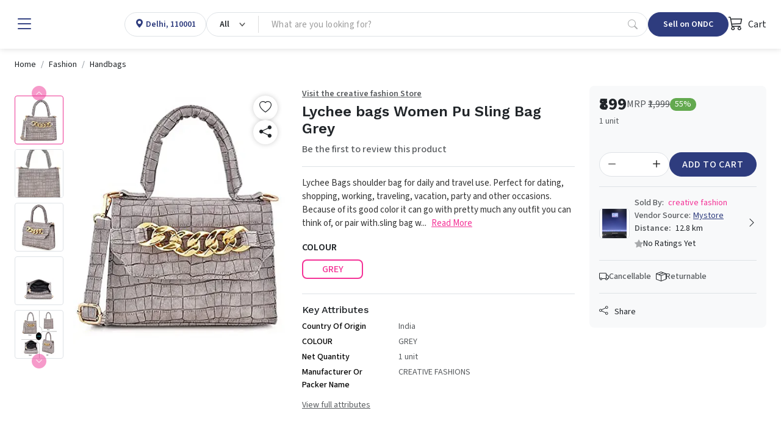

--- FILE ---
content_type: text/html; charset=utf-8
request_url: https://www.mystore.in/en/product/lycheebags-handbag-for-daily-and-travel-use-grey
body_size: 26244
content:
<!DOCTYPE html><html lang=en data-bs-theme=light dir=ltr style=--ms-safespace:0px><head><meta charset=utf-8><meta http-equiv=X-UA-Compatible content="IE=edge"><meta name=referrer content=origin><meta name=viewport content="initial-scale=1,minimum-scale=1,maximum-scale=1,height=device-height,width=device-width"><base href=/ ><link rel=manifest href=https://www.mystore.in/shmanifest.webmanifest><link rel=icon href=https://cdn.storehippo.com/s/62ea2c599d1398fa16dbae0a/g/695553ab81b12137ba75858b/favicon.png type=image/png><meta name=apple-mobile-web-app-capable content=yes><meta name=theme-color content=#ffffff><meta name=thumbnail content=https://cdn.storehippo.com/s/62ea2c599d1398fa16dbae0a/s/62ea2c599d1398fa16dbae0a/g/695553befef45dcd946bc24a/mystore-icon-256x256-c.png><link rel=apple-touch-icon href=https://cdn.storehippo.com/s/62ea2c599d1398fa16dbae0a/s/62ea2c599d1398fa16dbae0a/g/695553befef45dcd946bc24a/mystore-icon-36x36-c.png sizes=36x36><link rel=apple-touch-icon href=https://cdn.storehippo.com/s/62ea2c599d1398fa16dbae0a/s/62ea2c599d1398fa16dbae0a/g/695553befef45dcd946bc24a/mystore-icon-48x48-c.png sizes=48x48><link rel=apple-touch-icon href=https://cdn.storehippo.com/s/62ea2c599d1398fa16dbae0a/s/62ea2c599d1398fa16dbae0a/g/695553befef45dcd946bc24a/mystore-icon-72x72-c.png sizes=72x72><link rel=apple-touch-icon href=https://cdn.storehippo.com/s/62ea2c599d1398fa16dbae0a/s/62ea2c599d1398fa16dbae0a/g/695553befef45dcd946bc24a/mystore-icon-96x96-c.png sizes=96x96><link rel=apple-touch-icon href=https://cdn.storehippo.com/s/62ea2c599d1398fa16dbae0a/s/62ea2c599d1398fa16dbae0a/g/695553befef45dcd946bc24a/mystore-icon-144x144-c.png sizes=144x144><link rel=apple-touch-icon href=https://cdn.storehippo.com/s/62ea2c599d1398fa16dbae0a/s/62ea2c599d1398fa16dbae0a/g/695553befef45dcd946bc24a/mystore-icon-192x192-c.png sizes=192x192><link rel=apple-touch-icon href=https://cdn.storehippo.com/s/62ea2c599d1398fa16dbae0a/s/62ea2c599d1398fa16dbae0a/g/695553befef45dcd946bc24a/mystore-icon-512x512-c.png sizes=512x512><link href=https://cdnjs.cloudflare.com/ajax/libs/bootstrap-icons/1.11.1/font/bootstrap-icons.min.css rel=stylesheet media=all><link rel=stylesheet id=msVariantFile href="https://www.mystore.in/ms/theme/57bbef2d44e4af584b0a4d9e/53734f1410ee11cd79000002.sass.css?version=ms1761229_1744722478175"><style>.app_notification_ticker{position:fixed;top:0;left:0;right:0;background:var(--ms-app-ticker-bg);color:var(--ms-app-ticker-color);padding:.5rem .5rem;text-align:center;box-shadow:0 2px 8px rgba(0,0,0,.2);font-family:sans-serif;font-size:13px;z-index:100;opacity:1;display:flex;align-items:center;justify-content:center;height:calc(var(--ms-app-ticker-h) + var(--ms-mobileapp-safespace));transition:all .5s ease;transform:translatey(0)}.app_notification_ticker_enabled:not(.ms-mobile) .app_notification_ticker{padding-bottom:.5rem;font-size:14px}.app_notification_ticker_enabled:not(.ms-mobile) .app_notification_ticker_bg{display:none}.app_notification_ticker_enabled.ms-mobile .app_notification_ticker_bg{position:absolute;top:100%;bottom:0;right:0;left:0;width:100%;transform:rotate(-180deg);z-index:-1;height:var(--ms-app-ticker-wave);background:url(//www.mystore.in/s/62ea2c599d1398fa16dbae0a/ms.files/Subtract-wave-cream.png) repeat-x;background-size:105% 100%}.app_notification_ticker_hide .app_notification_ticker{opacity:0;transform:translatey(-50px)}.reactapp_init .app_notification_ticker{padding-top:calc(var(--ms-mobileapp-safespace) + .5rem)}.app_notification_ticker_enabled #mobile-header #mobile-header-fix,.app_notification_ticker_enabled .mobile-header-heigth{transition:all .5s ease}.app_notification_ticker_enabled:not(.app_notification_ticker_hide) #mobile-header #mobile-header-fix{height:calc(var(--ms-mobile-headerheight) + var(--ms-mobileapp-safespace) + var(--ms-app-ticker-h) + var(--ms-app-ticker-wave))!important}.app_notification_ticker_enabled:not(.app_notification_ticker_hide) .mobile-header-heigth{height:calc(var(--ms-mobile-headerheight) + var(--ms-mobileapp-safespace) + var(--ms-app-ticker-h) + var(--ms-app-ticker-wave))!important;transition:all .5s ease}.app_notification_ticker_enabled:not(.app_notification_ticker_hide) #mobile-header .mobile-inner-header .inner-header-heigth,.app_notification_ticker_enabled:not(.app_notification_ticker_hide) #mobile-header .mobile-inner-header .plan_mobile_header{height:calc(var(--ms-mobile-shotheaderheight) + var(--ms-mobileapp-safespace) + var(--ms-app-ticker-h) + var(--ms-app-ticker-wave))!important}.app_notification_ticker_enabled:not(.app_notification_ticker_hide) .stickyspace{top:calc(var(--ms-mobile-shotheaderheight) + var(--ms-mobileapp-safespace) + var(--ms-app-ticker-h) + var(--ms-app-ticker-wave))!important}.app_notification_ticker_enabled:not(.app_notification_ticker_hide) #mobile-header .mobile-inner-header .plan_mobile_header,.app_notification_ticker_enabled:not(.app_notification_ticker_hide) #mobile-header-fix{padding-top:calc(var(--ms-mobileapp-safespace) + var(--ms-app-ticker-h) + var(--ms-app-ticker-wave))!important}.app_notification_ticker_enabled.app_notification_ticker_noanimation #mobile-header #mobile-header-fix,.app_notification_ticker_enabled.app_notification_ticker_noanimation .mobile-header-heigth{height:calc(var(--ms-mobile-headerheight) + var(--ms-mobileapp-safespace) + var(--ms-app-ticker-h) + var(--ms-app-ticker-wave))!important}.app_notification_ticker_enabled.app_notification_ticker_noanimation #fixed-mobileheader.header-sticky #mobile-header-fix{height:calc(var(--ms-mobile-headerheight) + var(--ms-mobileapp-safespace) + var(--ms-app-ticker-wave))!important}.app_notification_ticker_enabled.app_notification_ticker_noanimation #mobile-header .mobile-inner-header .inner-header-heigth,.app_notification_ticker_enabled.app_notification_ticker_noanimation #mobile-header .mobile-inner-header .plan_mobile_header{height:calc(var(--ms-mobile-shotheaderheight) + var(--ms-mobileapp-safespace) + var(--ms-app-ticker-h) + var(--ms-app-ticker-wave))!important}.app_notification_ticker_enabled.app_notification_ticker_noanimation .stickyspace{top:calc(var(--ms-mobile-shotheaderheight) + var(--ms-mobileapp-safespace) + var(--ms-app-ticker-h) + var(--ms-app-ticker-wave))!important}.app_notification_ticker_enabled .desktop-header-height,.app_notification_ticker_enabled .header-fixed{transition:all .5s ease}.app_notification_ticker_enabled:not(.app_notification_ticker_hide) .desktop-header-height{height:calc(var(--ms-header-height) + var(--ms-app-ticker-h))!important}.app_notification_ticker_enabled:not(.app_notification_ticker_hide) .header-fixed{top:var(--ms-app-ticker-h)!important}</style><style>.noneditable div[data-widgetname=ms-design-topbar],.noneditable div[data-widgetname=ms-design]{display:none!important}.noneditable #ms-content{padding:0!important;margin:0!important;width:100%!important;min-height:unset!important;height:unset!important}.noneditable #ms-content .has-fixed-position.has-fixed-position{top:0!important;left:0!important;width:100%}</style><style>.iti__country-list li[data-country-code=in]~li[data-country-code=in]{display:none}</style><link type=text/css rel=stylesheet href="https://fonts.googleapis.com/css2?family=Source+Sans+3:ital,wght@0,200..900;1,200..900&amp;family=Work+Sans:wght@100;200;300;400;500;600;700;800;900&amp;display=swap"><title>Lychee bags Women Pu Sling Bag Grey</title><link rel=canonical href="https://www.mystore.in/en/product/lycheebags-handbag-for-daily-and-travel-use-grey?COLOUR=GREY?COLOUR=GREY?COLOUR=GREY"><link rel=alternate href=https://www.mystore.in/en/product/lycheebags-handbag-for-daily-and-travel-use-grey hreflang=EN><link rel=alternate href="https://www.mystore.in/en/product/lycheebags-handbag-for-daily-and-travel-use-grey?COLOUR=GREY?COLOUR=GREY" hreflang=EN><link rel=alternate href="https://www.mystore.in/en/product/lycheebags-handbag-for-daily-and-travel-use-grey?COLOUR=GREY?COLOUR=GREY?COLOUR=GREY" hreflang=EN><link rel=alternate href="https://www.mystore.in/en/product/lycheebags-handbag-for-daily-and-travel-use-grey?COLOUR=GREY?COLOUR=GREY?COLOUR=GREY?COLOUR=GREY" hreflang=EN><meta property=og:title content="Lychee bags Women Pu Sling Bag Grey"><meta property=og:description content="Lychee Bags shoulder bag for daily and travel use. Perfect for dating, shopping, working, traveling, vacation, party and other occasions. Because of its good co"><meta property=og:image content=https://www.mystore.in/s/62ea2c599d1398fa16dbae0a/64c0b01bbee95250492656c7/13328947a-480x480.webp><meta property=og:url content=https://www.mystore.in/en/product/lycheebags-handbag-for-daily-and-travel-use-grey><meta property=og:type content=website></head><body class="ms-l-en ms-tablet"><div id=body data-v-app=""><div><div id=ms-content class=""><div class=mystore_domain_mainlayout><style scoped="">.message-alert-wrapper{z-index:9999999}.mobile .message-alert-wrapper{bottom:auto;top:80px;left:auto!important;right:.5rem!important;max-width:90%}.mobile .message-alert-wrapper .alert{padding:.5rem!important}.alert--type-newstyle{display:inline-flex;animation:myAnimtop .3s cubic-bezier(.32,0,.67,0) 0s 1 normal forwards;opacity:0}.mobile .alert--type-newstyle{animation:myAnim .3s cubic-bezier(.32,0,.67,0) 0s 1 normal forwards!important}@keyframes myAnimbottom{0%{opacity:0;transform:translateY(50px)}100%{opacity:1;transform:translateY(0)}}@keyframes myAnimtop{0%{opacity:0;transform:translateY(-50px)}100%{opacity:1;transform:translateY(10px)}}@keyframes myAnim{0%{opacity:0;transform:translateX(250px)}100%{opacity:1;transform:translateX(0)}}</style><div style=display:none><div itemscope="" itemtype=http://schema.org/WebSite><link itemprop=url href=https://www.mystore.in><span itemprop=name>Mystore</span><span itemprop=description>Mystore® is an ONDC connected marketplace built in India for Indian sellers. Mystore is the first ONDC network participant to connect as a Buyer and Seller NP.&nbsp; You can register as a seller on Mystore and upload your catalogue. You will have a dedicated Seller page (digi-catalog) along with a Unique QR Code for your page that you can market to your buyers. Your catalogue will also appear on the ONDC network through the Mystore Buyer App and other buyer apps catering to related product domains. Mystore provides a comprehensive seller dashboard to manage your products, orders, and payouts. Mystore also facilitates seamless online shopping across categories with its Mystore Buyer App.</span><span itemprop=image>https://www.mystore.in/s/62ea2c599d1398fa16dbae0a/66defda954ce55002beebf8c/mystore-logo-480x480.png</span></div><div itemscope="" itemtype=http://schema.org/PostalAddress><span itemprop=streetAddress>9th Floor, Tower A, Spaze iTech Park, Sector 49</span><span itemprop=postalCode>122018</span><span itemprop=addressLocality>Gurgaon Division</span><span itemprop=addressCountry>IN</span></div><div itemscope="" itemtype=http://schema.org/Organization><span itemprop=name>Mystore</span><span itemprop=url>https://www.mystore.in</span><div itemprop=address itemscope="" itemtype=http://schema.org/PostalAddress><span itemprop=streetAddress>9th Floor, Tower A, Spaze iTech Park, Sector 49</span><span itemprop=addressLocality>Gurgaon Division</span>, <span itemprop=addressCountry>IN</span></div><span itemprop=telephone>+918010412412</span><span itemprop=image>https://www.mystore.in/s/62ea2c599d1398fa16dbae0a/66defda954ce55002beebf8c/mystore-logo-480x480.png"</span><span itemprop=email><a href="/cdn-cgi/l/email-protection" class="__cf_email__" data-cfemail="dba9bebab8b3aea89bb6a2a8afb4a9bef5b2b5">[email&#160;protected]</a></span></div><div id=ms_page_name style=display:none>product</div><div itemscope="" itemtype=http://schema.org/Product><span itemprop=productID>64c0b0732acbdd4ff1dfb9d8</span><span itemprop=name>Lychee bags Women Pu Sling Bag Grey</span><img itemprop=image src=https://www.mystore.in/s/62ea2c599d1398fa16dbae0a/64c0b01bbee95250492656c7/13328947a.webp alt="Lychee bags Women Pu Sling Bag Grey" class=noImg style=display:none><span itemprop=description><p>Lychee Bags shoulder bag for daily and travel use. Perfect for dating, shopping, working, traveling, vacation, party and other occasions. Because of its good color it can go with pretty much any outfit you can think of, or pair with.sling bag with quilted flap with a gold colored PULL 'n' TURN twist lock which opens by pulling upwards and then turning, to avoid opening on its own by mistake, for safety. Its belt is a combo of metal chain and PU.</p><ul><li>Good quality PU material</li><li>Magnetic closure</li><li>Can be worn as a statement bag for any occassion</li></ul></span><span itemprop=sku>LBHBPU274GR</span><div itemprop=offers itemtype=http://schema.org/Offer itemscope=""><span itemprop=priceCurrency>INR</span><span itemprop=price>899</span><link itemprop=availability href=https://schema.org/InStock>In Stock</div><div itemprop=brand itemtype=http://schema.org/Brand itemscope=""><span itemprop=name></span></div></div></div><div class=mystore_domain_header><header id=header class="header header_shop buy_theme"><div class=desktop-header-height></div><div class=header-fixed><div id="main-header buy" class=main-header><div class="container-fluid h-100 px-4 w-100 mw-100"><div class="d-flex align-items-center justify-content-start flex-nowrap h-100 gap-2 gap-lg-4"><div class="header-column-left logo flex-auto d-flex align-items-center" id=logo><div class="d-flex align-items-center flex-nowrap"><div role=button class="hamburger me-1 me-lg-3" data-bs-toggle=offcanvas href=#offcanvasleft><i class="bi bi-list lh-1 fs-2 text-primary"></i></div><a href=/en/ ><img loading=lazy onerror=ms._imageError(this) alt=Mystore title=Mystore src=https://www.mystore.in/s/62ea2c599d1398fa16dbae0a/66defda954ce55002beebf8c/mystore-logo-200x80.png class="img-fluid noImg" ms-data-valign=middle style=display:none></a></div></div><div class="header-opt header-location-drop border rounded-pill" style=height:40px><div class="dropdown px-3 py-0 location-cont h-100"><a class="d-flex align-items-center selected_location h-100 text-primary" role=button><div class=ic_item><i class="bi bi-geo-alt-fill lh-1"></i></div><div class="loc_active ps-1"><p class="mb-0 fw-semibold fs-6 d-block oneline_ellipsis lh-1 ms-fs-14" style=max-width:160px><span>Delhi, 110001</span></p></div></a></div></div><div class="header-column-center flex-fill" id=searchBox><div class="autocomplete_newflow flow_with_categories default_autocomplete_flow"><div class="autocomplete_wrapper position-relative dropdown"><div class="dropdown d-flex position-relative autocomplete_wrap rounded-pill border" style=height:40px><div class="dropdown category_dropdown"><button class="btn btn-secondary bg-transparent dropdown-toggle d-flex flex-row flex-nowrap align-items-center justify-content-between h-100 rounded-0 border-0 px-3" type=button data-bs-toggle=dropdown style=min-width:80px;max-width:180px;overflow:hidden><span class="d-block lh-sm fw-semibold ms-fs-14 text-capitalize text-dark" style=max-width:160px;overflow:hidden;text-overflow:ellipsis>All</span></button><div class="dropdown-menu w-100 p-0 pt-2 fs-6"><div class="megamenu_search rounded-3 overflow-hidden p-0 shadow-lg"><div class="row g-0 flex-row flex-nowrap h-100"><div class="col-12 col-sm-12 d-flex flex-column flex-nowrap"><div class="megamenu_search-nav flex-fill overflow-auto p-3 pt-1" style=max-height:390px><ul class="list-unstyled m-0"><li><a class="dropdown-item small category_selection_list_item fw-semibold oneline_ellipsis" role=button title=All>All Categories</a></li><li><a class="dropdown-item small category_selection_list_item fw-semibold oneline_ellipsis" title=Appliances role=button>Appliances</a></li><li><a class="dropdown-item small category_selection_list_item fw-semibold oneline_ellipsis" title="Agri Inputs" role=button>Agri Inputs</a></li><li><a class="dropdown-item small category_selection_list_item fw-semibold oneline_ellipsis" title=Fashion role=button>Fashion</a></li><li><a class="dropdown-item small category_selection_list_item fw-semibold oneline_ellipsis" title=Grocery role=button>Grocery</a></li><li><a class="dropdown-item small category_selection_list_item fw-semibold oneline_ellipsis" title="Beauty &amp; Personal Care" role=button>Beauty &amp; Personal Care</a></li><li><a class="dropdown-item small category_selection_list_item fw-semibold oneline_ellipsis" title=Agriculture role=button>Agriculture</a></li><li><a class="dropdown-item small category_selection_list_item fw-semibold oneline_ellipsis" title="Home &amp; Kitchen" role=button>Home &amp; Kitchen</a></li><li><a class="dropdown-item small category_selection_list_item fw-semibold oneline_ellipsis" title=Electronics role=button>Electronics</a></li><li><a class="dropdown-item small category_selection_list_item fw-semibold oneline_ellipsis" title=Automotive role=button>Automotive</a></li><li><a class="dropdown-item small category_selection_list_item fw-semibold oneline_ellipsis" title="Health &amp; Wellness" role=button>Health &amp; Wellness</a></li></ul></div></div></div></div></div></div><div class="flex-fill d-flex flex-row flex-nowrap"><input id=searchtext type=text autocomplete=off class="form-control search-area-input rounded-pill ps-3 border-0 shadow-none bg-transparent pradeep" placeholder="What are you looking for?" style=padding-right:0!important><div id=autocomplete class="autocomplete_dropdown dropdown-menu w-100 p-0 bg-white mt-1 rounded-2 shadow-sm active_drpdwn"><div class="dropdown_inner search-suggestion w-100 p-3"><div class=search_recentsearch><h4 class="mb-3 text-muted small text-uppercase fw-semibold" style=letter-spacing:1px>Recent Search</h4><ul class="list-unstyled m-0 p-0 d-flex flex-wrap gap-2 small"><li><div role=button class="suggestion-item d-flex align-items-center px-3 py-2 border rounded-pill text-dark position-relative"><a class="position-absolute top-0 start-0 h-100 w-100" style=z-index:1></a><i class="bi bi-arrow-counterclockwise lh-1 small"></i><span class="lh-1 ms-1">upcoming+sale+at+croma</span></div></li><li><div role=button class="suggestion-item d-flex align-items-center px-3 py-2 border rounded-pill text-dark position-relative"><a class="position-absolute top-0 start-0 h-100 w-100" style=z-index:1></a><i class="bi bi-arrow-counterclockwise lh-1 small"></i><span class="lh-1 ms-1">see1934wali+srx</span></div></li><li><div role=button class="suggestion-item d-flex align-items-center px-3 py-2 border rounded-pill text-dark position-relative"><a class="position-absolute top-0 start-0 h-100 w-100" style=z-index:1></a><i class="bi bi-arrow-counterclockwise lh-1 small"></i><span class="lh-1 ms-1">Steroids</span></div></li><li><div role=button class="suggestion-item d-flex align-items-center px-3 py-2 border rounded-pill text-dark position-relative"><a class="position-absolute top-0 start-0 h-100 w-100" style=z-index:1></a><i class="bi bi-arrow-counterclockwise lh-1 small"></i><span class="lh-1 ms-1">unipin+croma</span></div></li></ul></div></div><div class="dropdown_inner w-100 p-3" style=display:none></div></div><a role=button class="px-3 d-inline-flex align-items-center justify-content-center text-muted opacity-50" type=button><i class="bi bi-search lh-1 fs-6"></i></a></div></div></div></div></div><div class="header-column-right flex-auto ms-auto"><div class="d-flex align-items-center justify-content-between justify-content-lg-end gap-2 gap-lg-4"><div class="header-opt header-ondc"><a href=https://seller.mystore.in target=_blank class="dropdown-toggler px-2 px-lg-4 btn btn-primary rounded-pill lh-1 fw-semibold d-inline-flex align-items-center justify-content-ceter text-nowrap ms-fs-14" style=height:40px>Sell on ONDC</a></div><div class="header-opt header-ondc-logo" style=height:40px><span class="lh-1 fw-semibold d-inline-flex align-items-center justify-content-ceter h-100"><img src=https://www.mystore.in/s/62ea2c599d1398fa16dbae0a//ms.files/ONDC-Network-200x60.png class="img-fluid h-100 noImg" style=object-fit:contain;display:none></span></div><div class="header-opt header-cart"><div class=cart-dropdown><div role=button class="cart_quick_link text-dark d-inline-flex align-items-center justify-content-ceter fs-6" data-bs-toggle=offcanvas href=#offcanvasCart style=min-width:auto;height:40px><span class="cart_icon_wrap pe-2 position-relative"><i class="bi bi-cart3 lh-1 fs-4"></i></span> Cart</div></div><div class="offcanvas offcanvas-end cart-canvas" tabindex=-1 id=offcanvasCart style=width:500px><div class="offcanvas-header py-1 px-3 pe-0 border-bottom d-flex align-items-center justify-content-between bg-primary text-white"><div class="offcanvas-title fs-5">Your Shopping Bag</div><div role=button data-bs-dismiss=offcanvas class="p-2 px-3"><i class="bi bi-x lh-1 fs-4"></i></div></div><div class="offcanvas-body p-0"><div class="cart-empty h-100 d-flex flex-column flex-nowrap align-items-center justify-content-center text-center opacity-50"><div class="w-100 py-3"><span class=bagIconEmpty><i class="bi bi-bag lh-1 pinkCol" style=font-size:4rem></i></span><div class="mt-3 empty-text text-uppercase"><h4 class="m-0 fs-5 text-semibold">Your Bag Is Empty</h4></div></div></div></div></div></div></div></div></div></div></div></div></header><div class=desktop_location></div><div class="offcanvas offcanvas-start canvas-panel pb-3" tabindex=-1 id=offcanvasleft style=max-width:300px><div class="offcanvas-body h-100 overflow-auto-scrollbar p-0 fs-6"><div class="offcanvas--head p-3 d-flex align-items-center justify-content-between flex-nowrap"><span class=d-block data-bs-dismiss=offcanvas role=button><i class="bi bi-x-lg lh-1 fs-4"></i></span><a href=/en/ data-bs-dismiss=offcanvas id=logo class="logo flex-fill ps-3"><img loading=lazy onerror=ms._imageError(this) alt=Mystore title=Mystore src=https://www.mystore.in/s/62ea2c599d1398fa16dbae0a/66defda954ce55002beebf8c/mystore-logo-480x480.png class="img-fluid noImg" ms-data-valign=middle style=max-height:35px;display:none></a><div class="d-flex flex-column align-items-center"><img loading=lazy onerror=ms._imageError(this) alt=Mystore title=Mystore src=https://www.mystore.in/s/62ea2c599d1398fa16dbae0a//ms.files/ONDC-Network-200x60.png class="img-fluid noImg" ms-data-valign=middle style=max-height:35px;display:none></div></div><div class=offcanvas--body><div class="d-block p-3"><a href=/en/user/register data-bs-dismiss=offcanvas class="d-block w-100 btn btn-primary py-2 fs-6 btn-lg rounded-3">Sign Up</a><a href=/en/user/login data-bs-dismiss=offcanvas class="d-flex align-items-center w-100 linked-btn lh-sm small fw-bold position-relative py-2 px-3 rounded-3 mt-3"><i class="bi bi-box-arrow-in-right lh-1 fs-5 me-2"></i> Log in</a></div><div class="hrline my-2 px-3"><div class="border-top border-2"></div></div><div class=p-3><div class="title-wrap mb-2"><h4 class="m-0 fw-normal text-muted small opacity-75">Popular Categories</h4></div><div class=d-block><a href=/en/browse/appliances data-bs-dismiss=offcanvas class="d-flex align-items-center w-100 linked-btn rounded-3"><img loading=lazy onerror=ms._imageError(this) class="img-fluid me-2 noImg" src=//d2pyicwmjx3wii.cloudfront.net/s/62ea2c599d1398fa16dbae0a/ms.files/navicons/Appliances.svg style=width:2rem;height:2rem;display:none> Appliances</a><a href=/en/browse/agri-inputs data-bs-dismiss=offcanvas class="d-flex align-items-center w-100 linked-btn rounded-3"><img loading=lazy onerror=ms._imageError(this) class="img-fluid me-2 noImg" src=//d2pyicwmjx3wii.cloudfront.net/s/62ea2c599d1398fa16dbae0a/ms.files/navicons/Agritech.svg style=width:2rem;height:2rem;display:none> Agri Inputs</a><a href=/en/browse/auto-components-and-accessories data-bs-dismiss=offcanvas class="d-flex align-items-center w-100 linked-btn rounded-3"><img loading=lazy onerror=ms._imageError(this) class="img-fluid me-2 noImg" src=//d2pyicwmjx3wii.cloudfront.net/s/62ea2c599d1398fa16dbae0a/ms.files/navicons/Automotive.svg style=width:2rem;height:2rem;display:none> Auto Components &amp; Accessories</a><a href=/en/browse/beauty-and-personal-care data-bs-dismiss=offcanvas class="d-flex align-items-center w-100 linked-btn rounded-3"><img loading=lazy onerror=ms._imageError(this) class="img-fluid me-2 noImg" src=//d2pyicwmjx3wii.cloudfront.net/s/62ea2c599d1398fa16dbae0a/ms.files/navicons/Beauty-Personal-Care.svg style=width:2rem;height:2rem;display:none> Beauty &amp; Personal Care</a><a href=/en/browse/electronics data-bs-dismiss=offcanvas class="d-flex align-items-center w-100 linked-btn rounded-3"><img loading=lazy onerror=ms._imageError(this) class="img-fluid me-2 noImg" src=//d2pyicwmjx3wii.cloudfront.net/s/62ea2c599d1398fa16dbae0a/ms.files/navicons/Electronics.svg style=width:2rem;height:2rem;display:none> Electronics</a><a href=/en/browse/fashion data-bs-dismiss=offcanvas class="d-flex align-items-center w-100 linked-btn rounded-3"><img loading=lazy onerror=ms._imageError(this) class="img-fluid me-2 noImg" src=//d2pyicwmjx3wii.cloudfront.net/s/62ea2c599d1398fa16dbae0a/ms.files/navicons/Fashion.svg style=width:2rem;height:2rem;display:none> Fashion</a><a href=/en/browse/grocery data-bs-dismiss=offcanvas class="d-flex align-items-center w-100 linked-btn rounded-3"><img loading=lazy onerror=ms._imageError(this) class="img-fluid me-2 noImg" src=//d2pyicwmjx3wii.cloudfront.net/s/62ea2c599d1398fa16dbae0a/ms.files/navicons/Grocery.svg style=width:2rem;height:2rem;display:none> Grocery</a><a href=/en/browse/gift-cards data-bs-dismiss=offcanvas class="d-flex align-items-center w-100 linked-btn rounded-3"><img loading=lazy onerror=ms._imageError(this) class="img-fluid me-2 noImg" src=//d2pyicwmjx3wii.cloudfront.net/s/62ea2c599d1398fa16dbae0a/ms.files/navicons/Gift-Card.svg style=width:2rem;height:2rem;display:none> Gift Cards</a><a href=/en/browse/home-and-kitchen data-bs-dismiss=offcanvas class="d-flex align-items-center w-100 linked-btn rounded-3"><img loading=lazy onerror=ms._imageError(this) class="img-fluid me-2 noImg" src=//d2pyicwmjx3wii.cloudfront.net/s/62ea2c599d1398fa16dbae0a/ms.files/navicons/Home-Decor.svg style=width:2rem;height:2rem;display:none> Home &amp; kitchen</a><a href=/en/browse/health-and-wellness data-bs-dismiss=offcanvas class="d-flex align-items-center w-100 linked-btn rounded-3"><img loading=lazy onerror=ms._imageError(this) class="img-fluid me-2 noImg" src=//d2pyicwmjx3wii.cloudfront.net/s/62ea2c599d1398fa16dbae0a/ms.files/navicons/Health-Wellness.svg style=width:2rem;height:2rem;display:none> Health &amp; Wellness</a><a href=/en/browse/vehicles-and-automotives data-bs-dismiss=offcanvas class="d-flex align-items-center w-100 linked-btn rounded-3"><img loading=lazy onerror=ms._imageError(this) class="img-fluid me-2 noImg" src=//d2pyicwmjx3wii.cloudfront.net/s/62ea2c599d1398fa16dbae0a/ms.files/navicons/Vehicle-Automobile.svg style=width:2rem;height:2rem;display:none> Vehicles &amp; Automotives</a><a href=/en/collection/books-and-stationary data-bs-dismiss=offcanvas class="d-flex align-items-center w-100 linked-btn rounded-3"><img loading=lazy onerror=ms._imageError(this) class="img-fluid me-2 noImg" src=//d2pyicwmjx3wii.cloudfront.net/s/62ea2c599d1398fa16dbae0a/ms.files/navicons/BooksStationary.svg style=width:2rem;height:2rem;display:none> Books &amp; Stationary</a><a href=/en/collection/pet-care data-bs-dismiss=offcanvas class="d-flex align-items-center w-100 linked-btn rounded-3"><img loading=lazy onerror=ms._imageError(this) class="img-fluid me-2 noImg" src=//d2pyicwmjx3wii.cloudfront.net/s/62ea2c599d1398fa16dbae0a/ms.files/navicons/Pet-Care.svg style=width:2rem;height:2rem;display:none> Pet Care</a><a href=/en/browse/toys-and-games data-bs-dismiss=offcanvas class="d-flex align-items-center w-100 linked-btn rounded-3"><img loading=lazy onerror=ms._imageError(this) class="img-fluid me-2 noImg" src=//d2pyicwmjx3wii.cloudfront.net/s/62ea2c599d1398fa16dbae0a/ms.files/navicons/ToysGames.svg style=width:2rem;height:2rem;display:none> Toys &amp; Games</a></div></div><div class="hrline my-2 px-3"><div class="border-top border-2"></div></div><section><div class=p-3><div class="title-wrap mb-2"><h4 class="m-0 fw-normal text-muted small opacity-75">Support</h4></div><div class=d-block><a href=/en/contact data-bs-dismiss=offcanvas class="d-flex align-items-center w-100 linked-btn rounded-3"><img loading=lazy onerror=ms._imageError(this) class="img-fluid me-2 noImg" src=//d2pyicwmjx3wii.cloudfront.net/s/62ea2c599d1398fa16dbae0a/ms.files/navicons/Contact-Us.svg style=width:2rem;height:2rem;display:none> Contact Us</a></div></div><div class="hrline my-2 px-3"><div class="border-top border-2"></div></div></section><div class=p-3><div class="title-wrap mb-2"><h4 class="m-0 fw-normal text-muted small opacity-75">Language</h4></div><div class=d-block><a class="d-flex align-items-center justify-content-between w-100 linked-btn rounded-3 active" data-bs-dismiss=offcanvas role=button><span class="dropdown-value flex-fill">English - <span class=lang>EN</span></span><span class="icon-wrap ps-2"><i class="bi bi-toggle-on lh-1 text-primary fs-5"></i></span></a></div></div><div class="hrline my-2 px-3"><div class="border-top border-2"></div></div><div class=p-3><div class="title-wrap mb-2"><h4 class="m-0 fw-normal text-muted small opacity-75">Seller</h4></div><div class=d-block><a class="d-flex align-items-center justify-content-between w-100 linked-btn rounded-3" href=https://www.mystore.in/admin/ ><span class=dropdown-value>Login</span></a> <a class="d-flex align-items-center justify-content-between w-100 linked-btn rounded-3" href=/en/seller/register><span class=dropdown-value>Register</span></a></div></div><div class="hrline my-2 px-3"><div class="border-top border-2"></div></div><div class=p-3><div class="title-wrap mb-2"><h4 class="m-0 fw-normal text-muted small opacity-75">Our apps</h4></div><div class=d-block><a class="d-flex align-items-center w-100 linked-btn rounded-3" aria-label="Google Play Store" href="https://play.google.com/store/apps/details?id=in.mystore" target=_blank rel="noopener noreferrer"><i class="bi bi-google-play fs-5 lh-1 me-2"></i> Google play</a><a class="d-flex align-items-center w-100 linked-btn rounded-3" aria-label="App Store" href=https://apps.apple.com/in/app/mystore/id1642471520 target=_blank rel="noopener noreferrer"><i class="bi bi-apple fs-5 lh-1 me-2"></i> App Store</a></div></div></div></div></div><style scoped="">:root{--ms-header-height:80px;--ms-megamenu-height:50px}body{font-family:"Source Sans 3"!important;font-size:.9rem;font-weight:400;line-height:1.5;color:#212529;letter-spacing:0!important}h1,h2,h3,h4,h5,h6{font-family:"Work Sans"!important}.btn,a,article,button,div,input,span{font-family:'Source Sans 3'}.form-control:active,.form-control:focus,.form-control:hover,.form-control:link,.form-control:visited,a:active,a:focus,a:hover,a:link,a:visited,button:active,button:focus,button:hover,button:link,button:visited,input:active,input:focus,input:hover,input:link,input:visited{outline:0;box-shadow:none!important}a{text-decoration:none}.progress_loading{position:relative;background-color:#e2e2e2}.progress_loading::after{display:block;content:"";position:absolute;width:100%;height:100%;transform:translateX(-100%);background:-webkit-gradient(linear,left top,right top,from(transparent),color-stop(rgba(255,255,255,.2)),to(transparent));background:linear-gradient(90deg,transparent,rgba(255,255,255,.2),transparent);animation:loading .8s infinite}@keyframes loading{100%{transform:translateX(100%)}}.pointer{cursor:pointer}body{--mystore-pinkbg:#ed3595!important;--mystore-pink:#f43397!important;--mystore-lighterpink:#ffdff0!important;--bs-success:#328616;--bs-success-rgb:50,143,22;--bs-primary-light:#ecf7fd!important;--bs-primary-light-rgb:236,247,253!important}.primary-bg{background-color:var(--bs-primary)}.primary{color:var(--bs-primary)}.secondary-bg{background-color:var(--bs-secondary)}.secondary{color:var(--bs-secondary)}.bg-primary-light{--bs-bg-opacity:1;background-color:rgba(var(--bs-primary-light-rgb),var(--bs-bg-opacity))!important}.text-primary-light{--bs-text-opacity:1;color:rgba(var(--bs-primary-light-rgb),var(--bs-text-opacity))!important}.bg-lightpink{background-color:var(--mystore-lighterpink)!important}.border-lightpink{border-color:var(--mystore-lighterpink)!important}.hover-lightpink:hover{background-color:var(--mystore-lighterpink)!important}.bg-pink{background-color:var(--mystore-pinkbg)!important}.border-pink{border-color:var(--mystore-pinkbg)!important}.hover-pink:hover{background-color:var(--mystore-pinkbg)!important}.pinkCol{color:var(--mystore-pink)!important}.greenCol{color:#80bb01!important}.lightblueCol{color:#7871ff!important}.primary2{color:var(--bs-primary)!important}.primary3{color:#c14bc3!important}.darkCol{color:#343a40!important}.btn{line-height:1.5;font-size:.9rem}.btn.btn-primary{background:var(--bs-primary)!important;border-color:var(--bs-primary)!important;color:var(--bs-white)!important}.btn.btn-pink{background:var(--mystore-pinkbg)!important;border-color:var(--mystore-pinkbg)!important;color:var(--bs-white)!important}.btn.btn-pink:hover,.btn.btn-primary:hover{background-color:var(--mystore-pinkbg)!important;border-color:var(--mystore-pinkbg)!important;color:var(--bs-white)!important}.btn.btn-default{background:#ddd!important;color:#333!important}.btn.btn-default:hover{background-color:#ccc!important;color:#333!important}.btn-outline-primary{color:var(--bs-primary);border-color:var(--bs-primary)}.btn-outline-primary:hover{color:var(--bs-white);background-color:var(--bs-primary);border-color:var(--bs-primary)}.btn-outline-pink{color:var(--mystore-pink);border-color:var(--mystore-pink)}.btn-outline-pink:hover{color:var(--bs-white);background-color:var(--mystore-pink);border-color:var(--mystore-pink)}.btn-outline-dark{border-color:var(--bs-primary)!important;color:var(--bs-primary)!important}.btn-outline-dark:hover{background-color:var(--mystore-pinkbg)!important;border-color:var(--mystore-pinkbg)!important;color:var(--bs-white)!important}.search-suggestion .suggestion-item:hover{background:var(--mystore-lighterpink);border-color:var(--mystore-lighterpink)!important}.load-bar{left:0;right:0;margin-top:0;height:3px;background-color:#fdba2c;position:fixed;top:0;width:100%;z-index:1000}.bar{content:"";display:inline;position:absolute;width:0;height:100%;left:50%}.bar:first-child{background-color:#da4733;animation:loading 3s linear infinite}.bar:nth-child(2){background-color:#3b78e7;animation:loading 3s linear 1s infinite}.bar:nth-child(3){background-color:#fdba2c;animation:loading 3s linear 2s infinite}@keyframes loading{from{left:50%;width:0;z-index:1000}33.3333%{left:0;width:100%;z-index:100}to{left:0;width:100%}}@media print{a[href]:after{content:none!important}.container{width:100%!important}}.loading_icon{position:fixed;top:0;left:0;width:100%;height:100%;z-index:99999;display:flex;align-items:center;justify-content:center}.loading_icon:after{content:"";position:absolute;top:0;left:0;width:100%;height:100%;background:var(--bs-white);opacity:.5;z-index:-1}.loading_icon .loading_icon-image{max-width:60px}.loader-animation,.loader-animation:after,.loader-animation:before{border-radius:50%;width:2.5em;height:2.5em;-webkit-animation-fill-mode:both;animation-fill-mode:both;-webkit-animation:load7 1.8s infinite ease-in-out;animation:load7 1.8s infinite ease-in-out}.loader-animation{color:var(--bs-primary);font-size:10px;margin:80px auto;position:relative;text-indent:-9999em;-webkit-transform:translateZ(0);-ms-transform:translateZ(0);transform:translateZ(0);-webkit-animation-delay:-.16s;animation-delay:-.16s}.loader-animation:after,.loader-animation:before{content:'';position:absolute;top:0}.loader-animation:before{left:-3.5em;-webkit-animation-delay:-.32s;animation-delay:-.32s}.loader-animation:after{left:3.5em}@-webkit-keyframes load7{0%,100%,80%{box-shadow:0 2.5em 0 -1.3em}40%{box-shadow:0 2.5em 0 0}}@keyframes load7{0%,100%,80%{box-shadow:0 2.5em 0 -1.3em}40%{box-shadow:0 2.5em 0 0}}.loader-spinner{width:48px;height:48px;border:5px solid var(--bs-primary);border-bottom-color:var(--mystore-pink);border-radius:50%;display:inline-block;box-sizing:border-box;animation:rotation 1s linear infinite}@keyframes rotation{0%{transform:rotate(0)}100%{transform:rotate(360deg)}}.letter-spacing-0{letter-spacing:0!important}.letter-spacing-1{letter-spacing:.1em!important}.letter-spacing-2{letter-spacing:.2em!important}.letter-spacing-3{letter-spacing:.3em!important}.letter-spacing-4{letter-spacing:.4em!important}.letter-spacing-5{letter-spacing:.5em!important}.ms-fs-8{font-size:8px!important}.ms-fs-10{font-size:10px!important}.ms-fs-12{font-size:12px!important}.ms-fs-14{font-size:14px!important}.ms-fs-16{font-size:16px!important}.ms-fs-18{font-size:18px!important}.ms-fs-20{font-size:20px!important}.ms-fs-21{font-size:21px!important}.ms-fs-22{font-size:22px!important}.ms-fs-23{font-size:23px!important}.ms-fs-24{font-size:24px!important}.ms-fs-25{font-size:25px!important}.ms-fs-26{font-size:26px!important}.ms-fs-27{font-size:27px!important}.ms-fs-28{font-size:28px!important}.ms-fs-29{font-size:29px!important}.ms-fs-30{font-size:30px!important}.overflow-inner,.overflow-outer{position:relative;display:block}.overflow-hidden{overflow:hidden}.overflow-auto{overflow:auto}.overflow-auto-scroller{overflow:auto}.overflow-x-hidden{overflow-x:hidden}.overflow-y-hidden{overflow-x:hidden}.overflow-x{overflow-x:auto;white-space:nowrap!important}.overflow-x-scroller{overflow-x:scroll;white-space:nowrap!important}.overflow-y{overflow-y:auto}.overflow-y-scroller{overflow-y:scroll}#body .overflow-auto::-webkit-scrollbar,.noscrollbar::-webkit-scrollbar,.overflow-x::-webkit-scrollbar,.overflow-y::-webkit-scrollbar{display:none}#body .overflow-auto,.noscrollbar,.overflow-x,.overflow-y{-ms-overflow-style:none;scrollbar-width:none}.overflow-auto-scroller,.overflow-x-scroller,.overflow-y-scroller{-ms-overflow-style:auto;scrollbar-width:5px;scrollbar-color:#ccc #f9f9f9}.overflow-auto-scroller::-webkit-scrollbar,.overflow-x-scroller::-webkit-scrollbar,.overflow-y-scroller::-webkit-scrollbar{width:5px;height:10px}.overflow-auto-scroller::-webkit-scrollbar-thumb,.overflow-x-scroller::-webkit-scrollbar-thumb,.overflow-y-scroller::-webkit-scrollbar-thumb{background-color:#ccc;border-radius:10px;border:1px solid #f9f9f9}.overflow-auto-scroller::-webkit-scrollbar-track,.overflow-x-scroller::-webkit-scrollbar-track,.overflow-y-scroller::-webkit-scrollbar-track{background:#f9f9f9}.carousel-light .arrow-btn [class*=carousel-control-]{background-color:#f43397;background-size:50%}.carousel-dark .arrow-btn [class*=carousel-control-]{background-color:var(--bs-white);background-size:50%}.carousel.space4 .row{margin:0 -4px}.carousel.space4 .row>[class^=col]{padding:0 4px}.carousel.space10 .row{margin:0 -10px}.carousel.space10 .row>[class^=col]{padding:0 10px}.center-control.outer-arrow .arrow-btn.prev{left:-15px}.center-control.outer-arrow .arrow-btn.next{right:-15px}.center-control .arrow-btn{height:35px;width:35px!important;top:50%!important;overflow:hidden;-moz-transform:translatey(-50%);-webkit-transform:translatey(-50%);transform:translatey(-50%)}.center-control.arrorw-round .arrow-btn{border-radius:50%!important}.center-control .arrow-btn [class*=carousel-control-]{-moz-transform:none!important;-webkit-transform:none!important;transform:none!important}.center-control.arrorw-rectangle .arrow-btn{height:30px;width:40px}.center-control.static-control .arrow-btn{position:static;-moz-transform:none!important;-webkit-transform:none!important;transform:none!important}.round-indicators{position:static!important;margin:2rem auto auto!important}.round-indicators button{display:inline-block!important;border:none!important;width:8px!important;height:8px!important;margin:0 5px!important;padding:0!important;background:#dee2e6!important;-webkit-backface-visibility:visible;backface-visibility:visible;transition:opacity .2s ease;border-radius:50%!important}.round-indicators.pink button{background:#f998ca!important}.round-indicators button.active{background:#333!important}.round-indicators.pink button.active{background:#f43397!important}.thumbnail-control{position:relative;margin-bottom:55px!important}.thumb-indicators{display:flex;align-items:center;justify-items:flex-start;gap:2px;position:absolute;top:100%;height:55px!important;margin:0}.thumb-indicators [data-bs-target]{display:block;height:50px!important;width:80px!important;background:0 0;border:0;text-indent:unset!important;/*! flex:1 1 auto !important; */margin:0!important;padding:0!important}.thumb-indicators [data-bs-target] .thumb-indicator{border:1px solid #ddd;display:flex;align-items:center;justify-content:center;height:50px;width:100%;background:0 0}.thumb-indicators [data-bs-target] .thumb-indicator img{width:100%;height:100%;object-fit:cover;object-position:center}.thumb-indicators .active .thumb-indicator{border-color:var(--mystore-pink)}@media screen and (max-width:767px){.arrow-btn [class*=carousel-control-],.center-control .arrow-btn,.center-control.arrorw-rectangle .arrow-btn{height:25px!important;width:25px!important}.center-control.outer-arrow .arrow-btn.next{right:-10px}.center-control.outer-arrow .arrow-btn.prev{left:-10px}}.oneline_ellipsis{display:-webkit-box!important;max-width:100%;-webkit-line-clamp:1;-webkit-box-orient:vertical;overflow:hidden;white-space:normal!important}.twoline_ellipsis{display:-webkit-box!important;max-width:100%;-webkit-line-clamp:2;-webkit-box-orient:vertical;overflow:hidden;white-space:normal!important}.threeline_ellipsis{display:-webkit-box!important;max-width:100%;-webkit-line-clamp:3;-webkit-box-orient:vertical;overflow:hidden;white-space:normal!important}.order-6{order:6!important}.order-7{order:7!important}.order-8{order:8!important}.order-9{order:9!important}.order-10{order:10!important}.order-11{order:11!important}.order-12{order:12!important}.order-13{order:13!important}.order-14{order:14!important}.order-15{order:15!important}.order-16{order:16!important}.order-17{order:17!important}.order-18{order:18!important}.order-19{order:19!important}.order-20{order:20!important}#header,.header-fixed{background:#f8f9fa}[class*=header-column-]{position:relative}.desktop-header-height{position:relative;height:var(--ms-header-height)}.header-fixed{position:fixed;top:0;left:0;width:100%;z-index:999;box-shadow:0 0 10px 0 rgba(0,0,0,.15)}.shot-header .desktop-header-height{position:relative;height:calc(var(--ms-header-height) - 20px)}.no-style .main-header{box-shadow:none;background-color:transparent!important}#header.no-style,.no-style .header-fixed{box-shadow:none;background-color:transparent!important}.main-header{background-color:var(--bs-white);height:var(--ms-header-height);position:relative;z-index:1}.header #logo{min-width:180px}.main-header #logo a{display:block}.main-header #logo a img{max-height:70px;width:140px;min-width:120px;margin-top:-5px}.header-opt{position:relative}.header-opt .search-icon-toggler{position:relative;font-size:22px;cursor:pointer;line-height:1}.header-opt .user-icon-toggler{position:relative;font-size:22px;cursor:pointer;line-height:1}.header-opt .icon-side{position:relative;font-size:22px;cursor:pointer}.header-opt .icon-side .badge,.header-opt .icon-side .opt-icon-badge{display:flex;align-items:center;justify-content:center;background:#343a40;position:absolute;top:-8px;right:-10px;width:20px;height:20px;text-align:center;color:var(--bs-white);border-radius:50%;background:#343a40;font-size:.6rem;line-height:20px}.header-opt .opt-icon-wrap .opt-icon-badge{width:18px;height:18px;top:5px;right:-5px}.header-opt .opt-icon-wrap{display:flex;flex-flow:column wrap;align-items:center;justify-content:center}.header-opt .opt-icon-wrap span{display:block;width:100%;text-align:center;line-height:1}.header-opt .opt-icon-wrap span.opt-icon{margin-bottom:6px}.header-opt .opt-icon-wrap span.opt-icon svg{height:17px;width:17px}.header-opt .opt-icon-wrap .opt-icon-label{font-size:.9rem;font-weight:500;letter-spacing:.5px;white-space:nowrap}.header-opt .search-icon-toggler svg,.header-opt .user-icon-toggler svg{height:25px;width:25px;stroke-width:3}.header-opt .icon-side svg{height:25px;width:25px;stroke-width:3}.megaheader .megamenu{height:0!important}.megaheader.header-sticky .desktop-header-height{height:calc(var(--ms-header-height) + var(--ms-megamenu-height))}.megaheader.header-sticky .megamenu{height:var(--ms-megamenu-height)!important}.megaheader.header-sticky #main-header-megamenu{visibility:visible!important;opacity:1!important}.navigation_wrapper{position:static}#nav-header{position:static;min-height:auto}.dropdown .dropdown-toggle::after{content:""!important;border:none;background:right center url("data:image/svg+xml;charset=utf8,%3Csvg xmlns='http://www.w3.org/2000/svg' viewBox='0 0 64 64' aria-labelledby='title' aria-describedby='desc' role='img' xmlns:xlink='http://www.w3.org/1999/xlink'%3E%3Ctitle%3EAngle Down%3C/title%3E%3Cdesc%3EA line styled icon from Orion Icon Library.%3C/desc%3E%3Cpath data-name='layer1' fill='none' stroke='rgba(0,0,0,0.65)' stroke-miterlimit='10' stroke-width='5' d='M20 26l11.994 14L44 26' stroke-linejoin='round' stroke-linecap='round'%3E%3C/path%3E%3C/svg%3E") no-repeat!important}.dropdown .dropdown-toggle::after{display:inline-block;width:20px;height:20px;margin-left:0;transition:.2s;vertical-align:bottom;border:none}.dropdown .dropdown-toggle.show::after{transform:rotate(-180deg)}.dropdown .dropdown-menu-animated{position:absolute;margin:0;margin-top:0;-webkit-animation-name:AnimateDropdown;animation-name:AnimateDropdown;-webkit-animation-duration:.3s;animation-duration:.3s;-webkit-animation-fill-mode:both;animation-fill-mode:both;z-index:1000;background-color:var(--bs-white);background-clip:padding-box;border:0 solid #f8f9fa;border-radius:0;padding:0;box-shadow:0 .5rem 1rem rgba(0,0,0,.15)}.dropdown .dropdown-menu-animated.show{top:100%!important;opacity:1;visibility:visible;display:block}.dropdown .dropdown-menu-animated i{display:inline-block}.dropdown .dropdown-menu-animated.dropdown-menu-end{right:0!important;left:auto!important;-moz-transform:none!important;-webkit-transform:none!important;transform:none!important}.dropdown.onhover:hover .dropdown-menu{opacity:1;visibility:visible;display:block}.dropdown .dropdown-menu.w-auto{min-width:100px}.iti--allow-dropdown .iti__country-list{max-width:280px;z-index:9}.cart-canvas .order-summary-item:not(:last-of-type){border-bottom:1px dashed #f2f2f2}.cart-canvas .order-summary-item:first-child{padding-top:0!important}.cart-canvas .order-summary-item:last-of-type{padding-bottom:0!important}div:not(.collapsed) .closed-arrow{display:none}div:not(.collapsed) .opened-arrow{display:inline-block}div.collapsed .opened-arrow{display:none}div.collapsed .closed-arrow{display:inline-block}.active_drpdwn{position:absolute;inset:0 auto auto 0;margin:0;transform:translate3d(0,58px,0)}.autocomplete_wrap{height:48px;background-color:var(--bs-white)}.autocomplete_wrap .dropdown-menu{top:100%!important;-moz-transform:none!important;-webkit-transform:none!important;transform:none!important}.autocomplete_wrapper .form-control{display:flex;align-items:center;position:relative;width:100%;padding:12px 0;margin-bottom:0;border:0;border-radius:8px;font-size:15px;background-color:transparent;text-indent:0;color:#343538;outline:0;padding-top:0;padding-bottom:0;padding-left:16px;height:100%;-webkit-appearance:none;-moz-appearance:none;appearance:none;box-shadow:0 2px 4px 0 #0000000D inset;line-height:22px;font-weight:600}.autocomplete_wrapper .form-control::-webkit-input-placeholder{opacity:1}.autocomplete_wrapper .form-control::-moz-placeholder{opacity:1}.autocomplete_wrapper .form-control:-ms-input-placeholder{opacity:1}.autocomplete_wrapper .form-control::placeholder{opacity:1}.autocomplete_wrapper .form-control:focus{background-color:#f6f7f8;border:2px solid #343538;padding-left:14px;padding-right:14px}.autocomplete_wrapper .form-control:active{outline:0}.autocomplete_wrapper .form-control::-webkit-input-placeholder{font-weight:600;color:#343538}.autocomplete_wrapper .form-control::-moz-placeholder{font-weight:600;color:#343538}.autocomplete_wrapper .form-control:-ms-input-placeholder{font-weight:600;color:#343538}.autocomplete_wrapper .form-control::placeholder{font-weight:600;color:#343538}.autocomplete_wrapper .form-control::-webkit-search-cancel-button{-webkit-appearance:none}.autocomplete_wrapper .form-control::-webkit-search-decoration{-webkit-appearance:none}.autocomplete_wrapper .autocomplete_dropdown .dropdown_inner{max-height:400px;overflow:auto}.keywords-list-wrap .keywords_list{position:relative}.keywords-list-wrap .keywords_list .keywords-item{width:49%}.keywords-list-wrap .keywords_list .keywords-item .keywords{background:#f9f9f9}.keywords-list-wrap .keywords_list.suggestions .keywords-item .keywords{background:var(--bs-white)}.keywords-list-wrap .keywords_list.suggestions .keywords-item .keywords:hover{background:#f9f9f9}.keywords-list-wrap .keywords_list .keywords-item .keywords-poster{background:var(--bs-white);min-width:50px;width:50px;border-radius:6px;padding-bottom:50px;padding-left:50px;max-height:50px}.keywords-list-wrap .keywords_list.suggestions .keywords-item .keywords-poster{min-width:40px;width:40px;padding-bottom:40px;padding-left:40px;max-height:40px}.keywords-list-wrap .keywords_list .keywords-item .keywords-poster:not(.no_img) img{object-fit:contain}.autocomplete_wrapper .category_dropdown{position:relative;padding:5px}.autocomplete_wrapper .category_dropdown .btn{border-right:1px solid #ddd!important}.autocomplete_wrapper .category_dropdown .dropdown-menu{border:0;top:100%!important;border-radius:10px!important;background:0 0;width:100%!important;min-width:200px}.autocomplete_wrapper .category_dropdown .dropdown-menu .megamenu_search{background:var(--bs-white);border-radius:10px!important;border:1px solid #eee}.autocomplete_wrapper .category_dropdown .dropdown-menu:after,.autocomplete_wrapper .category_dropdown .dropdown-menu:before{content:"";z-index:1;position:absolute;top:-4px;left:30px;border-style:solid;border-width:0 12px 15px 12px;border-color:transparent transparent var(--bs-white) transparent}.autocomplete_wrapper .category_dropdown .dropdown-menu:before{border-color:transparent transparent #ddd transparent;top:-5px;opacity:.6}.autocomplete_wrapper .category_dropdown .dropdown-menu li{overflow:hidden}.autocomplete_wrapper .category_dropdown .dropdown-menu .dropdown-item{background:0 0;color:#333;padding:5px 0}.autocomplete_wrapper .category_dropdown .dropdown-menu .dropdown-item:hover{color:var(--mystore-pink)}.pac-container{z-index:999999}#searchtext.form-control::placeholder{color:#9d9d9d!important;font-weight:400!important;letter-spacing:.3px}.search-map{flex:1 1 0%}.mob-login-wrapper{background:var(--bs-primary)}.mob-login-wrapper .inner{display:flex;align-items:center;flex-flow:row wrap}.mob-login-wrapper .login-poster-icon{display:flex;align-items:center;justify-content:center;height:52px;width:52px;overflow:hidden;border-radius:50%;background:rgba(255,255,255,.6)}.mob-login-wrapper .mob-login-txt{flex:1 1 auto;padding-left:12px}.mob-login-wrapper .mob-login-txt .login-txt-head{display:block;margin-bottom:5px}.mob-login-wrapper .mob-login-txt .login-txt-head a:not(.logout){font-weight:600;font-size:14px;line-height:18px}.mob-login-wrapper .mob-login-txt .user_name{display:block;font-weight:400;color:var(--bs-white);font-size:12px}.mob-login-wrapper .mob-login-txt .logout{padding:4px 8px;line-height:1;font-size:10px;font-weight:700;background:#f5f5f5;border-radius:4px;color:#000;margin-left:8px}.mob-login-wrapper .login-providers{display:flex;flex-wrap:wrap;align-items:center;list-style:none;margin:0;padding:0}.mob-login-wrapper .login-providers .login-provider-item:not(:last-of-type){margin-right:8px}.mob-login-wrapper .login-providers .login-provider-item a{display:flex;align-items:center;justify-content:center;font-size:0;margin:0;padding:0}.mob-login-wrapper .login-providers .login-provider-item a .icon_wrap svg{width:20px;height:20px}.mob-login-wrapper .login-providers .login-provider-item a i{font-size:18px}.linked-btn{font-size:15px;line-height:22px;font-weight:600;color:#343538;position:relative;cursor:pointer;padding:10px 12px}.linked-btn.active,.linked-btn:focus{outline:0;color:#343538;text-decoration:none}.linked-btn.active,.linked-btn:active,.linked-btn:hover{color:#343538;background-color:#f6f7f8}.linked-btn:not(:last-of-type){margin-bottom:2px}.custom-desktop-pills a{color:var(--bs-gray)!important;font-weight:500;position:relative;border-radius:8px;min-width:80px}.custom-desktop-pills a:after{content:'';position:absolute;bottom:-5px;left:0;right:0;height:3px;background:var(--mystore-pink);display:none}.custom-desktop-pills a:not(.active):hover{background:var(--bs-light)}.custom-desktop-pills a.active{color:var(--mystore-pink)!important;background:var(--bs-white)!important}.custom-desktop-pills a.active:after{display:block}.custom-mobile-pills a{color:var(--bs-dark)!important;font-weight:500;position:relative;border-radius:4px;min-width:50px}.custom-mobile-pills a:after{content:'';position:absolute;bottom:-5px;left:0;right:0;height:2px;background:var(--mystore-pink);display:none}.custom-mobile-pills a:not(.active):hover{background:var(--bs-light)}.custom-mobile-pills a.active{color:var(--mystore-pink)!important;background:var(--bs-white)!important}.custom-mobile-pills a.active:after{display:block}.with_white.center-control .arrow-btn{box-shadow:0 2px 5px rgba(0,0,0,.2)!important;opacity:1}.with_white.carousel-dark .arrow-btn{filter:none!important}.with_white.carousel-dark .arrow-btn [class*=carousel-control-]{background-color:var(--bs-black)!important;background-size:50%;filter:var(--bs-carousel-control-icon-filter)!important}.hidedot .slick-dots{display:none!important}#fc_frame,#fc_frame.fc-widget-normal{z-index:9!important}.speech_btn{border:none;box-shadow:none;border-radius:100%;width:45px;height:45px;display:flex;align-items:center;justify-content:center;color:var(--bs-white);padding:0;margin:0;background:var(--bs-primary);position:relative;z-index:999;white-space:nowrap;vertical-align:middle;-ms-touch-action:manipulation;touch-action:manipulation;cursor:pointer;-webkit-user-select:none;-moz-user-select:none;-ms-user-select:none;user-select:none;background-image:none}.speech_btn.addanimate{background:var(--mystore-pinkbg)}.speech_btn .pulse-ring{display:none}.speech_btn.addanimate .pulse-ring{content:"";width:45px;height:45px;background:#189bff;border:5px solid #189bff;border-radius:50%;position:absolute;top:0;left:0;display:block;animation:pulsate infinite 1.5s}.speech_btn.addanimate .pulse-ring{content:"";width:50px;height:50px;background:#189bff;border:5px solid #189bff;border-radius:50%;position:absolute;top:-2px;left:-2px;display:block;animation:pulsate infinite 1.5s}@-webkit-keyframes pulsate{0%{-webkit-transform:scale(1,1);opacity:1}100%{-webkit-transform:scale(1.3,1.3);opacity:0}}#fc_frame,#fc_frame.fc-widget-normal{bottom:80px!important}.fc-widget-normal .hotline-launcher.h-open{height:calc(100% - 135px)!important}.fc-widget-normal .hotline-launcher.h-open{height:calc(100% - 135px)!important}@media (max-width:767px){.modal-dialog.newlocationmodaldialog{display:flex;justify-content:center;align-items:center;height:100%}}@media (min-width:768px) and (max-width:991px){.main-header #logo a img{max-height:40px!important;width:auto!important}.header #logo{min-width:115px}.header #logo img{min-width:85px!important}.selected_location p{font-size:14px}.autocomplete_wrapper .form-control{font-size:14px;padding:0 10px}.autocomplete_wrapper .autocomplete_dropdown{min-width:460px}.keywords-list-wrap .keywords_list .keywords-item .keywords-poster{min-width:35px;width:35px;padding-bottom:35px;padding-left:35px;max-height:35px}.keywords-list-wrap .keywords_list .keywords-item .keywords{font-size:12px}}@media (min-width:576px){.modal-dialog{max-width:752px;margin:1.75rem auto}.map-wrap{max-height:550px;height:550px}.modal .map-container{height:calc(100vh - 220px)}.modal .isMobileAppMap{height:calc(100vh - 120px)!important}}.speech_btn.not_enable{background:#fff;border:1px solid var(--bs-primary)}.speech_btn.not_enable i{color:var(--bs-primary)}</style></div><div></div><style scoped="">:root{--ms-floatbar-height:84px;--ms-mobile-headerheight:170px;--ms-mobile-affiliate-headerheight:120px;--ms-mobile-shotheaderheight:60px;--ms-mobile-appbarheight:55px;--ms-mobile-smallheaderheight:55px;--ms-mobileapp-safespace:0px;--mystore-mobilebg:#fe79ac}#mobile-header-fix-affiliate{height:calc(var(--ms-mobile-affiliate-headerheight) + var(--ms-mobileapp-safespace))}#mobile-header-fix,.mobile-header-heigth{height:calc(var(--ms-mobile-headerheight) + var(--ms-mobileapp-safespace))}#mobile-header .ms-h-55{height:calc(var(--ms-mobile-smallheaderheight) + var(--ms-mobileapp-safespace))!important}#mobile-header-fix.smallheader{height:calc(var(--ms-mobile-smallheaderheight) + var(--ms-mobileapp-safespace))!important}#mobile-header .mobile-inner-header .inner-header-heigth,#mobile-header .mobile-inner-header .plan_mobile_header,.shotheader_height{height:calc(var(--ms-mobile-shotheaderheight) + var(--ms-mobileapp-safespace))}.stickyspace{top:calc(var(--ms-mobile-shotheaderheight) + var(--ms-mobileapp-safespace))}.reactapp_init #mobile-header-fix,.reactapp_init #mobile-header-fix .sticky,.reactapp_init .appsafespace{padding-top:var(--ms-mobileapp-safespace)!important}.reactapp_init .offcanvas,.reactapp_init .slide-canvas{padding-top:var(--ms-mobileapp-safespace)!important}.reactapp_init .appsafespace-fromtop{top:var(--ms-mobileapp-safespace)!important}.reactapp_init .chatboard_aside .asidebar-header{padding-top:var(--ms-mobileapp-safespace)!important}.reactapp_init .razorpay-container{padding-top:var(--ms-mobileapp-safespace)!important}.reactapp_init .razorpay-container .razorpay-backdrop{background:var(--bs-white)!important}.ms-floatbar{--ms-floatbar-bg-opacity:1;--ms-floatbar-bg:rgba(var(--bs-white-rgb),var(--ms-floatbar-bg-opacity));--ms-floatbar-xspacer:1rem;--ms-floatbar-topspacer:0.5rem;--ms-floatbar-bottomspacer:1rem;--ms-floatbar-shadow:rgba(0, 0, 0, 0.1) 0 -2px 5px;--ms-floatbar-border-radius:0.8rem 0.8rem 0 0;--ms-floatbar-fontsize:0.8rem;position:fixed;z-index:99;bottom:0;left:0;right:0;background-color:var(--ms-floatbar-bg);height:var(--ms-floatbar-height);padding:var(--ms-floatbar-topspacer) var(--ms-floatbar-xspacer) var(--ms-floatbar-bottomspacer) var(--ms-floatbar-xspacer);box-shadow:var(--ms-floatbar-shadow);border-radius:var(--ms-floatbar-border-radius);font-size:var(--ms-floatbar-fontsize);-moz-transition:all .3s ease-out;-webkit-transition:all .3s ease-out;transition:all .3s ease-out}.ms-floatbar>*{height:100%}.ms-floatbar-scrollanimate{opacity:0;visibility:hidden;-moz-transform:translatey(140%);-webkit-transform:translatey(140%);transform:translatey(140%)}.ms-floatbar-scrollanimate.visible{opacity:1;visibility:visible;-moz-transform:translatey(0);-webkit-transform:translatey(0);transform:translatey(0)}.ms-floatbar-gap-0{--ms-floatbar-gutter-x:0!important}.ms-floatbar-gap-1{--ms-floatbar-gutter-x:0.5rem!important}.ms-floatbar-gap-2{--ms-floatbar-gutter-x:1rem!important}.ms-floatbar-row{--ms-floatbar-gutter-x:0.5rem;--ms-floatbar-gutter-y:0;display:flex;flex-flow:row nowrap;margin-top:calc(-1 * var(--ms-floatbar-gutter-y));margin-right:calc(-.5 * var(--ms-floatbar-gutter-x));margin-left:calc(-.5 * var(--ms-floatbar-gutter-x))}.ms-floatbar-row>*{flex-shrink:0;width:100%;max-width:100%;flex:1 0 0%;padding-right:calc(var(--ms-floatbar-gutter-x) * .5);padding-left:calc(var(--ms-floatbar-gutter-x) * .5);margin-top:var(--ms-floatbar-gutter-y)}.ms-floatbar-height{height:var(--ms-floatbar-height)}.transition{-moz-transition:all .3s ease;-webkit-transition:all .3s ease;transition:all .3s ease}.text-breakall{word-break:break-all}.profile-theme-sections{min-height:500px}</style><div class=product-details><div><div class=product_theme_main><div><div class="product_page product pb-4 1 fs-6" set="[object Object]"><div></div><div class="product_records desktop"><div class="container-fluid px-4"><div class="product-breadcrumb py-3 mb-2"><div><nav aria-label=breadcrumb><ol class="breadcrumb flex-nowrap mb-0" itemscope="" itemtype=https://schema.org/BreadcrumbList><li class=breadcrumb-item itemprop=itemListElement itemscope="" itemtype=https://schema.org/ListItem><a role=button itemprop=item><span itemprop=name>Home</span></a><meta itemprop=position content=1></li><li class="breadcrumb-item text-truncate" aria-current=page itemprop=itemListElement itemscope="" itemtype=https://schema.org/ListItem><a role=button itemprop=item><span itemprop=name>Fashion</span></a><meta itemprop=position content=2></li><li class="breadcrumb-item text-truncate" aria-current=page itemprop=itemListElement itemscope="" itemtype=https://schema.org/ListItem><a role=button itemprop=item><span itemprop=name>Handbags</span></a><meta itemprop=position content=3></li></ol></nav><style scoped="">.breadcrumb{display:flex;flex-wrap:wrap;padding:10px 0;margin-bottom:20px;list-style:none;background-color:rgba(0,0,0,0);font-size:14px}.breadcrumb a{color:#212529}.breadcrumb-item+.breadcrumb-item::before{float:left;padding-right:8px;color:#868e96;content:"/"}.breadcrumb-item.active{color:#868e96}.breadcrumb-item+.breadcrumb-item{padding-left:8px}</style></div></div><div class=product-content><div class=row><div class="product-detail-columns col-12 col-md-8 col-xl-9"><div class=row><div class="product-images-column col-12 col-xl-6"><div class="product-images position-relative desktop"><div><div class="product-images-block d-flex flex-row flex-nowrap position-relative"><div class="position-absolute top-0 end-0 d-flex flex-column gap-3 flex-nowrap m-3" style=z-index:2><div><a role=button class="add-to-wishlist rounded-circle d-flex align-items-center justify-content-center bg-white" style="height:40px;width:40px;box-shadow:rgba(0,0,0,.2) 0 0 8px!important"><i class="bi bi-heart text-dark lh-1 fs-5"></i></a></div><div class="a2a_kit product-addtoany"><a class="a2a_dd shareIcon rounded-circle d-flex align-items-center justify-content-center bg-white" href=https://www.addtoany.com/share style="height:40px;width:40px;z-index:2;box-shadow:rgba(0,0,0,.2) 0 0 8px!important"><i class="bi bi-share-fill lh-1 text-dark fs-5"></i></a></div></div><div class="thumbnails-col me-3"><div id=thumbnails-carousel class="carousel slide vertical py-3" data-bs-ride=false><div class=carousel-inner style=width:80px;height:432px><div class="carousel-item item h-100 active" data-bs-interval=10000><div class="row flex-column flex-nowrap g-2"><div class=col-12><a class="d-flex align-items-center justify-content-center overflow-hidden border w-100 rounded-1 active border-pink" role=button style=height:80px><img loading=lazy onerror=ms._imageError(this) title=... alt=... src=https://www.mystore.in/s/62ea2c599d1398fa16dbae0a/64c0b01bbee95250492656c7/13328947a-140x140.webp class="feature-image mh-100 w-100" style="object-fit:contain;object-position:center center"></a></div><div class=col-12><a class="d-flex align-items-center justify-content-center overflow-hidden border w-100 rounded-1" role=button style=height:80px><img loading=lazy onerror=ms._imageError(this) title=... alt=... src=https://www.mystore.in/s/62ea2c599d1398fa16dbae0a/64c3994a4996806f1acb59a5/64c3992299feedd07a8320e1-140x140.webp class="feature-image mh-100 w-100" style="object-fit:contain;object-position:center center"></a></div><div class=col-12><a class="d-flex align-items-center justify-content-center overflow-hidden border w-100 rounded-1" role=button style=height:80px><img loading=lazy onerror=ms._imageError(this) title=... alt=... src=https://www.mystore.in/s/62ea2c599d1398fa16dbae0a/64c0b030c811eade932b7c14/13328947e-140x140.webp class="feature-image mh-100 w-100" style="object-fit:contain;object-position:center center"></a></div><div class=col-12><a class="d-flex align-items-center justify-content-center overflow-hidden border w-100 rounded-1" role=button style=height:80px><img loading=lazy onerror=ms._imageError(this) title=... alt=... src=https://www.mystore.in/s/62ea2c599d1398fa16dbae0a/64c3992c4996806f1acb57fd/lbhbpu274gr-8-140x140.jpg class="feature-image mh-100 w-100" style="object-fit:contain;object-position:center center"></a></div><div class=col-12><a class="d-flex align-items-center justify-content-center overflow-hidden border w-100 rounded-1" role=button style=height:80px><img loading=lazy onerror=ms._imageError(this) title=... alt=... src=https://www.mystore.in/s/62ea2c599d1398fa16dbae0a/65704b5d23b248adef438e66/lbhbpu274gr-5-140x140.jpg class="feature-image mh-100 w-100" style="object-fit:contain;object-position:center center"></a></div></div></div><div class="carousel-item item h-100" data-bs-interval=10000><div class="row flex-column flex-nowrap g-2"><div class=col-12><a class="d-flex align-items-center justify-content-center overflow-hidden border w-100 rounded-1" role=button style=height:80px><img loading=lazy onerror=ms._imageError(this) title=... alt=... src=https://www.mystore.in/s/62ea2c599d1398fa16dbae0a/65704b5de5106fdb19fb98e6/lbhbpu274gr-6-140x140.jpg class="feature-image mh-100 w-100" style="object-fit:contain;object-position:center center"></a></div><div class=col-12><a class="d-flex align-items-center justify-content-center overflow-hidden border w-100 rounded-1" role=button style=height:80px><img loading=lazy onerror=ms._imageError(this) title=... alt=... src=https://www.mystore.in/s/62ea2c599d1398fa16dbae0a/65704b5d9e0182dab674332d/lbhbpu274gr-7-140x140.jpg class="feature-image mh-100 w-100" style="object-fit:contain;object-position:center center"></a></div></div></div></div><button class="carousel-control-prev arrow-btn prev w-100" type=button data-bs-target=#thumbnails-carousel data-bs-slide=prev style=height:1.5rem><span class="carousel-control-prev-icon rounded-circle bg-pink" aria-hidden=true style=background-size:50%;width:1.5rem;height:1.5rem></span></button><button class="carousel-control-next arrow-btn next w-100" type=button data-bs-target=#thumbnails-carousel data-bs-slide=next style=height:1.5rem><span class="carousel-control-next-icon rounded-circle bg-pink" aria-hidden=true style=background-size:50%;width:1.5rem;height:1.5rem></span></button></div></div><div class="featured_image-col flex-fill w-100 position-relative"><div class=product-image role=button data-bs-toggle=modal data-bs-target=#product_image_modal><div class="featuredimage-container w-100 text-center"><img onerror=ms._imageError(this) class="feature-image img-fluid h-100 w-100 text-center m-auto object-fit-contain" src=https://www.mystore.in/s/62ea2c599d1398fa16dbae0a/64c0b01bbee95250492656c7/13328947a-800x800.webp alt=... title=... width=600 height=600 style=cursor:zoom-in;max-height:650px></div><div class="featuredimage-container w-100 text-center" style=display:none><img onerror=ms._imageError(this) class="feature-image img-fluid h-100 w-100 text-center m-auto object-fit-contain" src=https://www.mystore.in/s/62ea2c599d1398fa16dbae0a/64c3994a4996806f1acb59a5/64c3992299feedd07a8320e1-800x800.webp alt=... title=... width=600 height=600 style=cursor:zoom-in;max-height:650px></div><div class="featuredimage-container w-100 text-center" style=display:none><img onerror=ms._imageError(this) class="feature-image img-fluid h-100 w-100 text-center m-auto object-fit-contain" src=https://www.mystore.in/s/62ea2c599d1398fa16dbae0a/64c0b030c811eade932b7c14/13328947e-800x800.webp alt=... title=... width=600 height=600 style=cursor:zoom-in;max-height:650px></div><div class="featuredimage-container w-100 text-center" style=display:none><img onerror=ms._imageError(this) class="feature-image img-fluid h-100 w-100 text-center m-auto object-fit-contain" src=https://www.mystore.in/s/62ea2c599d1398fa16dbae0a/64c3992c4996806f1acb57fd/lbhbpu274gr-8-800x800.jpg alt=... title=... width=600 height=600 style=cursor:zoom-in;max-height:650px></div><div class="featuredimage-container w-100 text-center" style=display:none><img onerror=ms._imageError(this) class="feature-image img-fluid h-100 w-100 text-center m-auto object-fit-contain" src=https://www.mystore.in/s/62ea2c599d1398fa16dbae0a/65704b5d23b248adef438e66/lbhbpu274gr-5-800x800.jpg alt=... title=... width=600 height=600 style=cursor:zoom-in;max-height:650px></div><div class="featuredimage-container w-100 text-center" style=display:none><img onerror=ms._imageError(this) class="feature-image img-fluid h-100 w-100 text-center m-auto object-fit-contain" src=https://www.mystore.in/s/62ea2c599d1398fa16dbae0a/65704b5de5106fdb19fb98e6/lbhbpu274gr-6-800x800.jpg alt=... title=... width=600 height=600 style=cursor:zoom-in;max-height:650px></div><div class="featuredimage-container w-100 text-center" style=display:none><img onerror=ms._imageError(this) class="feature-image img-fluid h-100 w-100 text-center m-auto object-fit-contain" src=https://www.mystore.in/s/62ea2c599d1398fa16dbae0a/65704b5d9e0182dab674332d/lbhbpu274gr-7-800x800.jpg alt=... title=... width=600 height=600 style=cursor:zoom-in;max-height:650px></div></div></div></div><div class="modal fade in" id=product_image_modal><div class="modal-dialog modal-dialog-centered"><div class="modal-content mx-auto rounded-0" style=max-height:100%;max-width:90%;width:600px><div class="modal-body p-0"><a role=button data-bs-dismiss=modal class="close position-absolute top-0 end-0 bg-white px-2 py-1 fs-3 lh-1" style=z-index:1>×</a><div class="d-flex flex-row flex-nowrap justify-content-between" style=max-height:100%;height:600px><div class="col-auto p-1 overflow-auto bg-light"><div class=d-block><a role=button class="cloud-zoom d-block w-100 border mb-1 rounded-1 overflow-hidden active border-pink"><img onerror=ms._imageError(this) class=feature-image src=https://www.mystore.in/s/62ea2c599d1398fa16dbae0a/64c0b01bbee95250492656c7/13328947a-140x140.webp alt=... style="width:80px;height:80px;object-fit:contain;object-position:center center"></a><a role=button class="cloud-zoom d-block w-100 border mb-1 rounded-1 overflow-hidden"><img onerror=ms._imageError(this) class=feature-image src=https://www.mystore.in/s/62ea2c599d1398fa16dbae0a/64c3994a4996806f1acb59a5/64c3992299feedd07a8320e1-140x140.webp alt=... style="width:80px;height:80px;object-fit:contain;object-position:center center"></a><a role=button class="cloud-zoom d-block w-100 border mb-1 rounded-1 overflow-hidden"><img onerror=ms._imageError(this) class=feature-image src=https://www.mystore.in/s/62ea2c599d1398fa16dbae0a/64c0b030c811eade932b7c14/13328947e-140x140.webp alt=... style="width:80px;height:80px;object-fit:contain;object-position:center center"></a><a role=button class="cloud-zoom d-block w-100 border mb-1 rounded-1 overflow-hidden"><img onerror=ms._imageError(this) class=feature-image src=https://www.mystore.in/s/62ea2c599d1398fa16dbae0a/64c3992c4996806f1acb57fd/lbhbpu274gr-8-140x140.jpg alt=... style="width:80px;height:80px;object-fit:contain;object-position:center center"></a><a role=button class="cloud-zoom d-block w-100 border mb-1 rounded-1 overflow-hidden"><img onerror=ms._imageError(this) class=feature-image src=https://www.mystore.in/s/62ea2c599d1398fa16dbae0a/65704b5d23b248adef438e66/lbhbpu274gr-5-140x140.jpg alt=... style="width:80px;height:80px;object-fit:contain;object-position:center center"></a><a role=button class="cloud-zoom d-block w-100 border mb-1 rounded-1 overflow-hidden"><img onerror=ms._imageError(this) class=feature-image src=https://www.mystore.in/s/62ea2c599d1398fa16dbae0a/65704b5de5106fdb19fb98e6/lbhbpu274gr-6-140x140.jpg alt=... style="width:80px;height:80px;object-fit:contain;object-position:center center"></a><a role=button class="cloud-zoom d-block w-100 border mb-1 rounded-1 overflow-hidden"><img onerror=ms._imageError(this) class=feature-image src=https://www.mystore.in/s/62ea2c599d1398fa16dbae0a/65704b5d9e0182dab674332d/lbhbpu274gr-7-140x140.jpg alt=... style="width:80px;height:80px;object-fit:contain;object-position:center center"></a></div></div><div class=flex-fill><div class="featured_modal touch-auto noscrollbar h-100 w-100"><div class="module h-100 w-100" id=module style="background-repeat:no-repeat;background-size:100%;background-position:50% 50%;background-image:url(&quot;https://www.mystore.in/s/62ea2c599d1398fa16dbae0a/64c0b01bbee95250492656c7/13328947a-1000x1000.webp&quot;)"></div></div></div></div></div></div></div></div></div></div><style scoped="">.vertical.carousel .carousel-item{overflow:hidden}.vertical.carousel .active.carousel-item-end,.vertical.carousel .carousel-item-next:not(.carousel-item-start){transform:translateY(100%)}.vertical.carousel .active.carousel-item-start,.vertical.carousel .carousel-item-prev:not(.carousel-item-end){transform:translateY(-100%)}.vertical.carousel .carousel-indicators{top:0;left:unset;margin-left:unset!important;margin-right:1rem;flex-direction:column}.vertical.carousel .carousel-indicators [data-bs-target]{height:30px;width:3px}.vertical.carousel .carousel-control-next-icon,.vertical.carousel .carousel-control-prev-icon{transform:rotateZ(90deg)}.vertical.carousel .carousel-control-next{top:unset;bottom:0}.touch-auto{touch-action:auto}.touch-none{touch-action:none}.touch-pan-x{touch-action:pan-x}.touch-pan-y{touch-action:pan-y}.touch-pan-right{touch-action:pan-right}.touch-manipulation{touch-action:manipulation}.mobile-slider .slick-dots{position:absolute;bottom:10px;list-style:none;padding:0;display:flex;justify-content:center;margin:0;right:10px}.mobile-slider .slick-dots li{margin:0 1px;font-size:0;background:#fff;border:1px solid #eee;border-radius:50px;width:12px;height:12px;overflow:hidden;display:flex;justify-content:center;align-items:center}.mobile-slider .slick-dots li button{height:8px;border:none;width:8px;background:#d9d9d9;border-radius:50px;overflow:hidden;padding:0}.mobile-slider .slick-dots li.slick-active button{background:#2f2f2f}.mobile-slider .carousel-indicators{position:absolute!important;bottom:10px;list-style:none;padding:0;display:flex;justify-content:center;margin:0!important;right:10px;left:auto}.mobile-slider .carousel-indicators button{margin:0 1px!important;opacity:1;font-size:0!important;background:#fff!important;border:1px solid #eee!important;border-radius:50px!important;width:10px!important;height:10px!important;padding:0!important;overflow:hidden;display:flex!important;justify-content:center;line-height:1;align-items:center}.mobile-slider .carousel-indicators button span{height:8px!important;border:none;width:8px!important;background:#d9d9d9!important;border-radius:50px;overflow:hidden;padding:0;display:block}.mobile-slider .carousel-indicators button.active span{background:#2f2f2f!important}</style></div><div class="product-detail-column col-12 col-xl-6"><div class="product-header mb-3 border-bottom pb-3"><div class="product-visit-store mb-1"><a class="d-inline-flex ms-fs-14 text-muted fw-semibold text-decoration-underline" href=/en/seller/creative-fashion>Visit the creative fashion Store</a></div><h1 class="product-name m-0 h4 fw-semibold" title="Lychee bags Women Pu Sling Bag Grey">Lychee bags Women Pu Sling Bag Grey</h1><div class="product-reviews-info mt-2 d-flex flex-nowrap justify-content-between align-items-center"><div class=product-noreviews><a class="fw-medium text-muted" role=button>Be the first to review this product</a></div></div></div><div class="entry-content short-desc my-2" id=staticText><p class=mb-0></p><p>Lychee Bags shoulder bag for daily and travel use. Perfect for dating, shopping, working, traveling, vacation, party and other occasions. Because of its good color it can go with pretty much any outfit you can think of, or pair with.sling bag w...</p><p></p><a class="text-decoration-underline pinkCol ms-2" role=button>Read More</a></div><div class=my-3><div class="product_options mt-2"><div class=product-options-wrapper><div id=product-options><div class="border-bottom pb-3"><div class="row row-cols-1"><div class="col product-options"><div class="option-group option-group-dropdown"><div class="option-group-head mb-2 fs-6"><span class="option-group-name text-capitalize fw-semibold">COLOUR</span></div><div class=option-group-body><div class="option-values d-flex flex-flow flex-wrap"><a role=button class="swatch-option-btn text-capitalize me-2 mb-2 active"><span>GREY</span></a></div></div></div></div></div></div></div><style scoped="">.dropdown a[aria-expanded=false]+.dropdown-menu{display:none!important}.dropdown a[aria-expanded=true]+.dropdown-menu{display:block!important}.swatch-option-btn{padding:.5rem!important;line-height:1;min-width:100px;position:relative;overflow:hidden;background:#fff!important;border-radius:.5rem!important;border:0;text-align:center;font-weight:500;box-shadow:inset 0 0 0 .0625rem var(--bs-dark)!important}.swatch-option-btn .cross-mark{position:absolute;top:0;left:0;width:100%;z-index:1}.swatch-option-btn.active{box-shadow:inset 0 0 0 .125rem var(--mystore-pink)!important;color:var(--mystore-pink)!important}.swatch-option-btn:not(.active):hover{box-shadow:inset 0 0 0 .125rem var(--bs-dark)!important}.swatch-option-btn.disabled{opacity:.5;pointer-events:none}</style></div></div><div class="product-specification mt-3"><h4 class="mb-2 section-subheading">Key Attributes</h4><div class=table-responsive><table class="table mb-0 table-borderless small"><tbody><tr><th class="fw-medium ps-0 py-0 pb-1 text-capitalize" style=width:150px>Country of origin</th><td class="text-muted pe-0 py-0 pb-1">India</td></tr><tr><th class="fw-medium ps-0 py-0 pb-1 text-capitalize" style=width:150px>COLOUR</th><td class="text-muted pe-0 py-0 pb-1"><span>GREY</span></td></tr><tr><th class="fw-medium ps-0 py-0 pb-1 text-capitalize" style=width:150px>Net Quantity</th><td class="text-muted pe-0 py-0 pb-1"><span>1 unit</span></td></tr><tr><th class="fw-medium ps-0 py-0 pb-1 text-capitalize" style=width:150px>Manufacturer or packer name</th><td class="text-muted pe-0 py-0 pb-1"><span>CREATIVE FASHIONS</span></td></tr></tbody></table></div><a role=button class="d-inline-flex align-items-center justify-content-between small text-decoration-underline text-muted mt-2">View full attributes</a></div></div></div></div><div class="accordion d-flex flex-column gap-3 mt-5" id=accordionProduct><div class="accordion-item overflow-hidden border-0" id=description_accordion><h2 class="accordion-header border-bottom border-dark border-opacity-50" id=heading-description><button class="section-heading accordion-button fs-3 bg-white px-0 fw-semibold" type=button data-bs-toggle=collapse data-bs-target=#description aria-expanded=false aria-controls=description>About Product</button></h2><div id=description class="accordion-collapse collapse show product-description" aria-labelledby=heading-vendor data-bs-parent=#description><div class="accordion-body px-0 pb-0"><div class=entry-content><div><p>Lychee Bags shoulder bag for daily and travel use. Perfect for dating, shopping, working, traveling, vacation, party and other occasions. Because of its good color it can go with pretty much any outfit you can think of, or pair with.sling bag with quilted flap with a gold colored PULL 'n' TURN twist lock which opens by pulling upwards and then turning, to avoid opening on its own by mistake, for safety. Its belt is a combo of metal chain and PU.</p><ul><li>Good quality PU material</li><li>Magnetic closure</li><li>Can be worn as a statement bag for any occassion</li></ul></div></div></div></div></div><div class="accordion-item overflow-hidden border-0" id=overview_accordion><h2 class="accordion-header border-bottom border-dark border-opacity-50" id=overview-heading><button class="section-heading accordion-button fs-3 bg-white px-0 fw-semibold" type=button data-bs-toggle=collapse data-bs-target=#overview aria-expanded=true aria-controls=overview>Product details</button></h2><div id=overview class="accordion-collapse collapse show" aria-labelledby=overview-heading data-bs-parent=#accordionProduct><div class="accordion-body px-0 pb-0"><div><div class="table-responsive border-start border-top border-end rounded-2"><table class="table specification mb-0 table-striped"><tbody><tr><th class="fw-semibold text-capitalize">Country of origin</th><td>India</td></tr><tr><th class="fw-semibold text-capitalize">COLOUR</th><td><span>GREY</span></td></tr><tr><th class="fw-semibold text-capitalize">Common name</th><td><span>HANDBAGS</span></td></tr><tr><th class="fw-semibold text-capitalize">Net Quantity</th><td><span>1 unit</span></td></tr><tr><th class="fw-semibold text-capitalize">Weight</th><td>370 g</td></tr><tr><th class="fw-semibold text-capitalize">Manufacturer or packer name</th><td><span>CREATIVE FASHIONS</span></td></tr><tr><th class="fw-semibold text-capitalize">Manufacturer or packer address</th><td><span>C-60, SECTOR-10, NOIDA, Gautambuddha Nagar, Uttar Pradesh, 201301</span></td></tr><tr><th class="fw-semibold text-capitalize">Manufacturing Date</th><td><span>NA</span></td></tr><tr><th class="fw-semibold text-capitalize">contact details consumer care</th><td><span>creative fashion , <a href="/cdn-cgi/l/email-protection" class="__cf_email__" data-cfemail="0e62776d666b6b666f606a6c6f697d4e69636f6762206d6163">[email&#160;protected]</a></span></td></tr></tbody></table></div></div></div></div></div></div><div class="product_records_by_collections pt-4 pt-md-5"><div class=product_records_by_sellerid><div class="product_seller_id updated_change"><section class="seller-related-products gridview pt-0 pb-md-5 desktop"><div class="heading-tab position-relative mb-3 ps-3 ps-md-0"><h2 class="m-0 fw-semibold section-heading">Other Products from seller creative fashion</h2></div><div class="slider-container gridview desktop"><div><div><div id=entity_carosuel_1 class="carousel center-control outer-arrow arrorw-round carousel-dark with_white slide md_screen" data-bs-ride=carousel><div class=carousel-inner><div class="carousel-item item active" data-bs-interval=10000><div class="row g-2 h-100 row-cols-4"><div class=col><div class="slide-item h-100 w-100"><div class="product-grid-item product-grid position-relative grid-flex mystoredomain pagename_product desktop fashion_grid"><div class="product-grid-head position-relative flex-fill d-flex align-items-center"><div class=product-thumb><a role=button class=image href=/en/product/women-canvas-dark-blue-backpack><img loading=lazy onerror=ms._imageError(this) class="grid-image img-fluid" src=https://www.mystore.in/s/62ea2c599d1398fa16dbae0a/64bfb516e79ba2c0cf8eee5a/71-fcvteyml-_uy550_-420x420.jpg title="Lychee bags Women canvas Dark Blue Backpack" alt="Lychee bags Women canvas Dark Blue Backpack"></a></div></div><div class="product-grid-body position-relative ps-2 ps-md-3"><div class="caption-inner caption-flex"><div class="product-caption-top mt-auto"><div class="product-name text-dark"><a role=button href=/en/product/women-canvas-dark-blue-backpack class=twoline_ellipsis>Lychee bags Women canvas Dark Blue Backpack</a><a role=button href=/en/seller/creative-fashion class="ms-fs-14 text-muted oneline_ellipsis product_seller_name mb-0">Seller - creative fashion</a><div class="product_netqty_unit text-dark small my-1"><span>1 unit</span></div></div></div><div class=product-caption-bottom><div class=caption-bottom-content><div class="product-grid-price d-flex flex-nowrap align-items-center justify-content-between"><div class="d-flex w-100 flex-row flex-nowrap justify-content-between align-items-center"><span class=price-new>₹799</span><span class=price-info><span class=price-old>₹1,999</span><span class="discount-off ms-md-1"> ( 60% OFF )</span></span></div></div></div><div class="product-grid-buttons mt-2"><div><div class="product-hover-overlay-buttons d-flex justify-content-end"><a class="btn btn-primary btn-buy letter-spacing-0 py-1 px-3 list-btns lh-1" href=/en/product/women-canvas-dark-blue-backpack title="View Product"><span class="btn-buy-label ms-2">View</span></a><a class="btn btn-primary btn-buy letter-spacing-0 py-1 px-3 grid-btns" href=/en/product/women-canvas-dark-blue-backpack title="View Product"><span class="btn-buy-label ms-2">View Product</span></a></div></div></div></div></div></div></div><style scoped="">.product-grid-item{position:relative;height:100%;width:100%}.product-grid-item:not(.mobile){background-color:var(--bs-white);border-radius:var(--bs-border-radius);border:1px solid #d4d5d9;padding:1rem;display:flex}.product-grid-item.grid-border:nth-child(odd){border-right:.5px solid #d4d5d9;clear:left}.scroll-carousel .product-grid-item.grid-border:nth-child(2n+1){border-left:.5px solid #d4d5d9!important}.grid-top-border{border-top:.5px solid #d4d5d9}.grid-bottom-border{border-bottom:.5px solid #d4d5d9}.grid-start-border{border-left:.5px solid #d4d5d9}.grid-end-border{border-right:.5px solid #d4d5d9}.product-grid-item.outofstock .stock-indicator{position:absolute;top:0;left:0;width:100%;z-index:1;padding:10px;text-align:right}.stock-indicator .stock-indicator-text{color:var(--bs-danger);font-size:12px;text-transform:uppercase;font-weight:600}.product-grid-item .product-grid-head{position:relative;flex:0!important;max-width:100%}.product-grid-item .product-grid-body{flex:1;position:relative}.product-grid-item .product-grid-body .caption-inner{height:100%}.product-grid-item .product-grid-body .caption-inner.caption-flex{height:100%;display:flex;flex-flow:column nowrap;justify-content:space-between}.product-grid-item .product-caption-bottom,.product-grid-item .product-caption-top{position:relative;width:100%}.product-grid-item:not(.mobile) .product-grid-head .product-thumb{height:80px;width:80px;border-radius:8px;box-shadow:0 0 2px 0 rgba(0,0,0,.16);display:flex;justify-content:center;padding:5px}.product-grid-item .product-grid-head .product-thumb .image{display:flex;justify-content:center;align-items:center;height:100%;width:100%}.product-grid-item .product-grid-head .product-thumb .grid-image{background:var(--bs-white);width:100%;height:100%;max-height:200px;object-fit:contain}.product-grid-item .btn{border-radius:var(--bs-border-radius)}.product-grid-item:hover .product-hover-overlay{opacity:1}.product-grid-item .product-hover-overlay{position:absolute;width:100%;height:100%;top:0;left:0;display:flex;align-items:center;justify-content:center;background:rgba(0,0,0,.4);opacity:0;transition:opacity .3s}.product-grid-item .product-hover-overlay .product-hover-overlay-buttons{z-index:3}.product-grid-item .product-hover-overlay .btn{width:40px;height:35px;text-align:center;line-height:40px;padding:0;line-height:1;display:inline-flex;align-items:center;justify-content:center;transition:color .15s ease-in-out,background-color .15s ease-in-out,border-color .15s ease-in-out,box-shadow .15s ease-in-out,transform .15s ease-in-out,opacity .15s ease-in-out}.product-grid-item .product-hover-overlay .btn.btn-product-left{transform:translateX(-20px);opacity:0}.product-grid-item .product-hover-overlay .btn.btn-product-right{transform:translateX(20px);opacity:0}.product-grid-item .product-hover-overlay .btn.btn-buy{width:auto;font-size:14px;padding-left:10px;padding-right:10px;margin-left:5px;margin-right:5px}.product-grid-item .product-hover-overlay .product-hover-overlay-link{position:absolute;width:100%;height:100%;left:0;top:0}.wishlist-icon-container{position:absolute;z-index:1;top:10px;left:10px}.product-grid-item .product-brand-name{font-size:12px;font-weight:600;line-height:1;color:#333;margin-top:0;margin-bottom:6px;overflow:hidden;text-overflow:ellipsis;white-space:nowrap}.product-grid-item .product-name a{font-size:16px;line-height:1.2;margin-bottom:0;margin-top:0;font-weight:600;display:block}.product-brand,.product-name{max-width:100%}.product-grid-item .product-desc{font-size:12px;margin:5px 0;color:#7d7d7d}.product-grid-item .product-grid-price{white-space:nowrap}.product-grid-item .product-grid-price span{font-size:14px;font-weight:400;display:inline-block;line-height:1}.product-grid-item .product-grid-price .price-new{color:#000;font-weight:600;font-size:16px}.product-grid-item .product-grid-price .price-old{text-decoration:line-through;font-weight:400}.product-grid-item .discount-off{color:var(--bs-success);font-weight:400;line-height:1}.product-grid-item .mob-discount-off{color:var(--bs-white);font-weight:400;font-size:10px!important;z-index:1;padding:5px 10px;background:var(--bs-success);line-height:1;border-radius:var(--bs-border-radius)}.product-grid-item .product-grid-options{padding-right:10px}.product-grid-item .options_filter #product-options .option-wrapper{margin:0!important}.product-grid-item .options_filter #product-options .option-values{display:block!important}.product-grid-item .options_filter #product-options .option-values .option-value-name{display:none}.product-grid-item .options_filter #product-options .option-values .option-value-records{display:block!important}.product-grid-item .options_filter #product-options .swatch-options{position:relative}.product-grid-item .options_filter #product-options .option_val{display:inline-block!important;margin-bottom:5px;min-width:auto!important}.product-grid-item .options_filter #product-options .option_val .box{border-radius:var(--bs-border-radius);min-height:20px!important;min-width:20px!important;width:auto!important;max-width:auto!important;font-size:10px!important;padding:5px!important;box-shadow:0 3px 6px rgba(0,0,0,.16);display:flex!important;align-items:center!important;justify-content:center!important}.product-grid-item .options_filter #product-options .swatch-options.nocolor .box.active{border:1px solid #606161!important;background:#606161;color:var(--bs-white)!important}.product-grid-item .options_filter #product-options .swatch-options.colors .box{height:13px!important;width:13px!important;min-height:13px!important;min-width:13px!important;border-radius:50%;border:none}.product-grid-item .options_filter #product-options .swatch-options.colors .box.active{border:1px solid #606161!important}.product-grid-item .product-grid-reviews .review{display:flex;align-items:center;flex-flow:row wrap}.product-grid-item .product-grid-reviews .review .review-add{margin-left:10px;color:#a8a8a8}.product-grid-item .product-grid-reviews .review #user-rating{color:#606161!important}.product-grid-item .grid-btns{display:none!important}.gridview .product-grid-item:not(.mobile) .grid-btns{display:flex!important}.gridview .product-grid-item:not(.mobile) .list-btns{display:none!important}.gridview .product-grid-item:not(.mobile) .grid-items{display:flex!important}.gridview .product-grid-item:not(.mobile) .list-items{display:none!important}.gridview .product-grid-item:not(.mobile){padding:0;display:flex;flex-flow:column nowrap;overflow:hidden}.gridview .product-grid-item:not(.mobile) .product-grid-head .product-thumb{height:auto;max-height:200px;min-height:170px;width:100%;border-radius:0;box-shadow:none;display:flex;align-items:flex-start;justify-content:center;padding:0}.gridview .product-grid-item:not(.mobile) .product-grid-body{padding:0!important}.gridview .product-grid-item:not(.mobile) .product-grid-body .product-caption-bottom .caption-bottom-content,.gridview .product-grid-item:not(.mobile) .product-grid-body .product-caption-top{padding:6px 10px}.gridview .product-grid-item:not(.mobile) .product-grid-buttons .product-hover-overlay-buttons{justify-content:center!important;border-top:1px solid #ddd;height:40px}.gridview .product-grid-item:not(.mobile) .product-grid-buttons .btn{width:100%!important;height:100%;display:flex;align-items:center;justify-content:center;font-size:12px;border-radius:0;font-weight:700;text-transform:uppercase}.product-grid-cart-qty .input-group{align-items:center;overflow:hidden}.mobile .product-grid-cart-qty .input-group{width:80px!important;border:2px solid var(--mystore-pink)!important;overflow:hidden;border-radius:20px;background:rgba(255,255,255,.9)}.gridview .product-grid-item:not(.mobile) .product-grid-cart-qty .input-group{width:80px!important}.product-grid-cart-qty .input-group .form-control{background:0 0;color:var(--mystore-pink);padding:0;text-align:center;font-size:12px;font-weight:700;height:24px;border:none;box-shadow:none;flex:1}.product-grid-cart-qty .input-group a.qty-btn{display:flex;align-items:center;justify-content:center;width:30px;font-size:12px;color:var(--mystore-pink);flex:0 1 auto}.mobile .product-grid-cart-qty .input-group a.qty-btn{width:20px}.product-grid-cart-qty .input-group .form-control::-moz-placeholder{opacity:1;color:var(--mystore-pink)}.product-grid-cart-qty .input-group .form-control::-webkit-input-placeholder{opacity:1;color:var(--mystore-pink)}.product-grid-cart-qty .input-group .form-control::-ms-input-placeholder{opacity:1;color:var(--mystore-pink)}.product-grid-cart-qty .input-group .form-control::-o-placeholder{opacity:1;color:var(--mystore-pink)}.gridview .product-grid-item:not(.mobile) .product-grid-cartItems .input-group{height:39px;width:100%!important}.product-grid-item.mobile{background:var(--bs-white);display:flex;flex-flow:column nowrap}.product-grid-item.mobile .product-grid-body,.product-grid-item.mobile .product-grid-head{width:100%}.product-grid-item.mobile .product-brand{display:none}.product-grid-item.mobile .product-name a{font-size:14px!important;line-height:1.2}.product-grid-item.mobile .product-name .text-muted{font-size:14px!important}.product-grid-item.mobile .product-thumb{height:130px;width:100%;padding:6px 6px 0;overflow:hidden}.product-grid-item.mobile .product-thumb .grid-image{max-height:124px}.product-grid-item.mobile .product-desc{font-size:10px}.product-grid-item.mobile .product-grid-body{padding:10px 8px 12px;max-width:100%}.product-grid-item.mobile .product-flex-options{flex-flow:column wrap}.product-grid-item.mobile .product-flex-options .product-grid-options,.product-grid-item.mobile .product-flex-options .product-grid-price{width:100%;text-align:left;padding:0}.product-grid-item.mobile .product-flex-options .product-grid-options{margin-bottom:10px}.product-grid-item.mobile .options_filter #product-options .option_val{margin:0 2px 0!important}.product-grid-item.mobile .mob-discount-off{position:absolute;left:5px!important;top:5px!important}.product-grid-item.mobile .product-grid-price{margin-top:5px!important}.product-grid-item.mobile .product-grid-reviews{margin:0!important}.mob-product-grid-buttons{position:relative;z-index:1}.mob-product-grid-buttons .mobile-btn{display:flex;align-items:center;justify-content:center;height:28px;width:80px;background:var(--mystore-pink);border:1px solid var(--mystore-pink);border-radius:20px;color:var(--bs-white);cursor:pointer;font-size:12px;-moz-transition:all .5s linear;-webkit-transition:all .5s linear;transition:all .5s linear}[class*=catalouge-layout] .mob-product-grid-buttons .mobile-btn{border-radius:20px}.product-grid-item.mobile .product-grid-food_type{padding:.5rem}.gridview .product-grid-item:not(.mobile) .product-grid-food_type{padding:.8rem}.gridview .product-grid-item:not(.mobile) .product-grid-food_type img{height:1.6rem!important;width:1.6rem!important}.gridview .product-grid-item.pagename_category.fashion_grid:not(.mobile) .product-grid-head .product-thumb,.gridview .product-grid-item.pagename_product.fashion_grid:not(.mobile) .product-grid-head .product-thumb,.gridview .product-grid-item.pagename_search.fashion_grid:not(.mobile) .product-grid-head .product-thumb,.gridview .product-grid-item.pagename_seller.fashion_grid:not(.mobile) .product-grid-head .product-thumb{max-height:300px;width:100%;padding:0 0 6px}.gridview .product-grid-item.pagename_category.fashion_grid:not(.mobile) .product-grid-head .product-thumb .grid-image,.gridview .product-grid-item.pagename_product.fashion_grid:not(.mobile) .product-grid-head .product-thumb .grid-image,.gridview .product-grid-item.pagename_search.fashion_grid:not(.mobile) .product-grid-head .product-thumb .grid-image,.gridview .product-grid-item.pagename_seller.fashion_grid:not(.mobile) .product-grid-head .product-thumb .grid-image{max-height:300px}.gridview .product-grid-item.pagename_category.fashion_grid.mobile .product-grid-head .product-thumb,.gridview .product-grid-item.pagename_product.fashion_grid.mobile .product-grid-head .product-thumb,.gridview .product-grid-item.pagename_search.fashion_grid.mobile .product-grid-head .product-thumb,.gridview .product-grid-item.pagename_seller.fashion_grid.mobile .product-grid-head .product-thumb{height:auto;max-height:200px!important;padding:0}.gridview .product-grid-item.pagename_category.fashion_grid.mobile .product-grid-head .product-thumb .grid-image,.gridview .product-grid-item.pagename_product.fashion_grid.mobile .product-grid-head .product-thumb .grid-image,.gridview .product-grid-item.pagename_search.fashion_grid.mobile .product-grid-head .product-thumb .grid-image,.gridview .product-grid-item.pagename_seller.fashion_grid.mobile .product-grid-head .product-thumb .grid-image{max-height:200px!important}.hide_product_grid_seller .product_seller_name{display:none!important}.product-grid-head .free-shipping-icon{top:auto;bottom:-7px}.product-grid-head .free-shipping-icon img{max-height:17px!important}.gridview .product-grid-head .free-shipping-icon{right:10px;top:15px;max-height:22px!important}.gridview .product-grid-head .free-shipping-icon img{max-height:22px!important}@media screen and (max-width:480px){.product-grid-item .product-grid-reviews .review .review-add span,.product-grid-item.mobile .product-grid-reviews #rating-box{font-size:10px!important}.product-grid-item .product-grid-reviews .review .review-add{margin-left:5px}}@media screen and (max-width:380px){.mob-product-grid-buttons .mobile-btn,.mobile .product-grid-cart-qty .input-group{width:70px!important}.mob-product-grid-buttons .mobile-btn,.product-grid-cart-qty .input-group a.qty-btn{font-size:12px!important}}.product-grid-item:hover .btn.grid-btns.disabled{opacity:.65!important}</style></div></div><div class=col><div class="slide-item h-100 w-100"><div class="product-grid-item product-grid position-relative grid-flex mystoredomain pagename_product desktop fashion_grid"><div class="product-grid-head position-relative flex-fill d-flex align-items-center"><div class=product-thumb><a role=button class=image href=/en/product/women-white-black-tote-extra-spacious><img loading=lazy onerror=ms._imageError(this) class="grid-image img-fluid" src=https://www.mystore.in/s/62ea2c599d1398fa16dbae0a/65706438fc5f34c58e0dad3c/lbhbcp111wb-1--420x420.JPG title="Lychee bags Women Canvas Print Tote Bag" alt="Lychee bags Women Canvas Print Tote Bag"></a></div></div><div class="product-grid-body position-relative ps-2 ps-md-3"><div class="caption-inner caption-flex"><div class="product-caption-top mt-auto"><div class="product-name text-dark"><a role=button href=/en/product/women-white-black-tote-extra-spacious class=twoline_ellipsis>Lychee bags Women Canvas Print Tote Bag</a><a role=button href=/en/seller/creative-fashion class="ms-fs-14 text-muted oneline_ellipsis product_seller_name mb-0">Seller - creative fashion</a><div class="product_netqty_unit text-dark small my-1"><span>1 unit</span></div></div></div><div class=product-caption-bottom><div class=caption-bottom-content><div class="product-grid-price d-flex flex-nowrap align-items-center justify-content-between"><div class="d-flex w-100 flex-row flex-nowrap justify-content-between align-items-center"><span class=price-new>₹599</span><span class=price-info><span class=price-old>₹900</span><span class="discount-off ms-md-1"> ( 33% OFF )</span></span></div></div></div><div class="product-grid-buttons mt-2"><div><div class="product-hover-overlay-buttons d-flex justify-content-end"><a class="btn btn-primary btn-buy letter-spacing-0 py-1 px-3 list-btns lh-1" href=/en/product/women-white-black-tote-extra-spacious title="View Product"><span class="btn-buy-label ms-2">View</span></a><a class="btn btn-primary btn-buy letter-spacing-0 py-1 px-3 grid-btns" href=/en/product/women-white-black-tote-extra-spacious title="View Product"><span class="btn-buy-label ms-2">View Product</span></a></div></div></div></div></div></div></div><style scoped="">.product-grid-item{position:relative;height:100%;width:100%}.product-grid-item:not(.mobile){background-color:var(--bs-white);border-radius:var(--bs-border-radius);border:1px solid #d4d5d9;padding:1rem;display:flex}.product-grid-item.grid-border:nth-child(odd){border-right:.5px solid #d4d5d9;clear:left}.scroll-carousel .product-grid-item.grid-border:nth-child(2n+1){border-left:.5px solid #d4d5d9!important}.grid-top-border{border-top:.5px solid #d4d5d9}.grid-bottom-border{border-bottom:.5px solid #d4d5d9}.grid-start-border{border-left:.5px solid #d4d5d9}.grid-end-border{border-right:.5px solid #d4d5d9}.product-grid-item.outofstock .stock-indicator{position:absolute;top:0;left:0;width:100%;z-index:1;padding:10px;text-align:right}.stock-indicator .stock-indicator-text{color:var(--bs-danger);font-size:12px;text-transform:uppercase;font-weight:600}.product-grid-item .product-grid-head{position:relative;flex:0!important;max-width:100%}.product-grid-item .product-grid-body{flex:1;position:relative}.product-grid-item .product-grid-body .caption-inner{height:100%}.product-grid-item .product-grid-body .caption-inner.caption-flex{height:100%;display:flex;flex-flow:column nowrap;justify-content:space-between}.product-grid-item .product-caption-bottom,.product-grid-item .product-caption-top{position:relative;width:100%}.product-grid-item:not(.mobile) .product-grid-head .product-thumb{height:80px;width:80px;border-radius:8px;box-shadow:0 0 2px 0 rgba(0,0,0,.16);display:flex;justify-content:center;padding:5px}.product-grid-item .product-grid-head .product-thumb .image{display:flex;justify-content:center;align-items:center;height:100%;width:100%}.product-grid-item .product-grid-head .product-thumb .grid-image{background:var(--bs-white);width:100%;height:100%;max-height:200px;object-fit:contain}.product-grid-item .btn{border-radius:var(--bs-border-radius)}.product-grid-item:hover .product-hover-overlay{opacity:1}.product-grid-item .product-hover-overlay{position:absolute;width:100%;height:100%;top:0;left:0;display:flex;align-items:center;justify-content:center;background:rgba(0,0,0,.4);opacity:0;transition:opacity .3s}.product-grid-item .product-hover-overlay .product-hover-overlay-buttons{z-index:3}.product-grid-item .product-hover-overlay .btn{width:40px;height:35px;text-align:center;line-height:40px;padding:0;line-height:1;display:inline-flex;align-items:center;justify-content:center;transition:color .15s ease-in-out,background-color .15s ease-in-out,border-color .15s ease-in-out,box-shadow .15s ease-in-out,transform .15s ease-in-out,opacity .15s ease-in-out}.product-grid-item .product-hover-overlay .btn.btn-product-left{transform:translateX(-20px);opacity:0}.product-grid-item .product-hover-overlay .btn.btn-product-right{transform:translateX(20px);opacity:0}.product-grid-item .product-hover-overlay .btn.btn-buy{width:auto;font-size:14px;padding-left:10px;padding-right:10px;margin-left:5px;margin-right:5px}.product-grid-item .product-hover-overlay .product-hover-overlay-link{position:absolute;width:100%;height:100%;left:0;top:0}.wishlist-icon-container{position:absolute;z-index:1;top:10px;left:10px}.product-grid-item .product-brand-name{font-size:12px;font-weight:600;line-height:1;color:#333;margin-top:0;margin-bottom:6px;overflow:hidden;text-overflow:ellipsis;white-space:nowrap}.product-grid-item .product-name a{font-size:16px;line-height:1.2;margin-bottom:0;margin-top:0;font-weight:600;display:block}.product-brand,.product-name{max-width:100%}.product-grid-item .product-desc{font-size:12px;margin:5px 0;color:#7d7d7d}.product-grid-item .product-grid-price{white-space:nowrap}.product-grid-item .product-grid-price span{font-size:14px;font-weight:400;display:inline-block;line-height:1}.product-grid-item .product-grid-price .price-new{color:#000;font-weight:600;font-size:16px}.product-grid-item .product-grid-price .price-old{text-decoration:line-through;font-weight:400}.product-grid-item .discount-off{color:var(--bs-success);font-weight:400;line-height:1}.product-grid-item .mob-discount-off{color:var(--bs-white);font-weight:400;font-size:10px!important;z-index:1;padding:5px 10px;background:var(--bs-success);line-height:1;border-radius:var(--bs-border-radius)}.product-grid-item .product-grid-options{padding-right:10px}.product-grid-item .options_filter #product-options .option-wrapper{margin:0!important}.product-grid-item .options_filter #product-options .option-values{display:block!important}.product-grid-item .options_filter #product-options .option-values .option-value-name{display:none}.product-grid-item .options_filter #product-options .option-values .option-value-records{display:block!important}.product-grid-item .options_filter #product-options .swatch-options{position:relative}.product-grid-item .options_filter #product-options .option_val{display:inline-block!important;margin-bottom:5px;min-width:auto!important}.product-grid-item .options_filter #product-options .option_val .box{border-radius:var(--bs-border-radius);min-height:20px!important;min-width:20px!important;width:auto!important;max-width:auto!important;font-size:10px!important;padding:5px!important;box-shadow:0 3px 6px rgba(0,0,0,.16);display:flex!important;align-items:center!important;justify-content:center!important}.product-grid-item .options_filter #product-options .swatch-options.nocolor .box.active{border:1px solid #606161!important;background:#606161;color:var(--bs-white)!important}.product-grid-item .options_filter #product-options .swatch-options.colors .box{height:13px!important;width:13px!important;min-height:13px!important;min-width:13px!important;border-radius:50%;border:none}.product-grid-item .options_filter #product-options .swatch-options.colors .box.active{border:1px solid #606161!important}.product-grid-item .product-grid-reviews .review{display:flex;align-items:center;flex-flow:row wrap}.product-grid-item .product-grid-reviews .review .review-add{margin-left:10px;color:#a8a8a8}.product-grid-item .product-grid-reviews .review #user-rating{color:#606161!important}.product-grid-item .grid-btns{display:none!important}.gridview .product-grid-item:not(.mobile) .grid-btns{display:flex!important}.gridview .product-grid-item:not(.mobile) .list-btns{display:none!important}.gridview .product-grid-item:not(.mobile) .grid-items{display:flex!important}.gridview .product-grid-item:not(.mobile) .list-items{display:none!important}.gridview .product-grid-item:not(.mobile){padding:0;display:flex;flex-flow:column nowrap;overflow:hidden}.gridview .product-grid-item:not(.mobile) .product-grid-head .product-thumb{height:auto;max-height:200px;min-height:170px;width:100%;border-radius:0;box-shadow:none;display:flex;align-items:flex-start;justify-content:center;padding:0}.gridview .product-grid-item:not(.mobile) .product-grid-body{padding:0!important}.gridview .product-grid-item:not(.mobile) .product-grid-body .product-caption-bottom .caption-bottom-content,.gridview .product-grid-item:not(.mobile) .product-grid-body .product-caption-top{padding:6px 10px}.gridview .product-grid-item:not(.mobile) .product-grid-buttons .product-hover-overlay-buttons{justify-content:center!important;border-top:1px solid #ddd;height:40px}.gridview .product-grid-item:not(.mobile) .product-grid-buttons .btn{width:100%!important;height:100%;display:flex;align-items:center;justify-content:center;font-size:12px;border-radius:0;font-weight:700;text-transform:uppercase}.product-grid-cart-qty .input-group{align-items:center;overflow:hidden}.mobile .product-grid-cart-qty .input-group{width:80px!important;border:2px solid var(--mystore-pink)!important;overflow:hidden;border-radius:20px;background:rgba(255,255,255,.9)}.gridview .product-grid-item:not(.mobile) .product-grid-cart-qty .input-group{width:80px!important}.product-grid-cart-qty .input-group .form-control{background:0 0;color:var(--mystore-pink);padding:0;text-align:center;font-size:12px;font-weight:700;height:24px;border:none;box-shadow:none;flex:1}.product-grid-cart-qty .input-group a.qty-btn{display:flex;align-items:center;justify-content:center;width:30px;font-size:12px;color:var(--mystore-pink);flex:0 1 auto}.mobile .product-grid-cart-qty .input-group a.qty-btn{width:20px}.product-grid-cart-qty .input-group .form-control::-moz-placeholder{opacity:1;color:var(--mystore-pink)}.product-grid-cart-qty .input-group .form-control::-webkit-input-placeholder{opacity:1;color:var(--mystore-pink)}.product-grid-cart-qty .input-group .form-control::-ms-input-placeholder{opacity:1;color:var(--mystore-pink)}.product-grid-cart-qty .input-group .form-control::-o-placeholder{opacity:1;color:var(--mystore-pink)}.gridview .product-grid-item:not(.mobile) .product-grid-cartItems .input-group{height:39px;width:100%!important}.product-grid-item.mobile{background:var(--bs-white);display:flex;flex-flow:column nowrap}.product-grid-item.mobile .product-grid-body,.product-grid-item.mobile .product-grid-head{width:100%}.product-grid-item.mobile .product-brand{display:none}.product-grid-item.mobile .product-name a{font-size:14px!important;line-height:1.2}.product-grid-item.mobile .product-name .text-muted{font-size:14px!important}.product-grid-item.mobile .product-thumb{height:130px;width:100%;padding:6px 6px 0;overflow:hidden}.product-grid-item.mobile .product-thumb .grid-image{max-height:124px}.product-grid-item.mobile .product-desc{font-size:10px}.product-grid-item.mobile .product-grid-body{padding:10px 8px 12px;max-width:100%}.product-grid-item.mobile .product-flex-options{flex-flow:column wrap}.product-grid-item.mobile .product-flex-options .product-grid-options,.product-grid-item.mobile .product-flex-options .product-grid-price{width:100%;text-align:left;padding:0}.product-grid-item.mobile .product-flex-options .product-grid-options{margin-bottom:10px}.product-grid-item.mobile .options_filter #product-options .option_val{margin:0 2px 0!important}.product-grid-item.mobile .mob-discount-off{position:absolute;left:5px!important;top:5px!important}.product-grid-item.mobile .product-grid-price{margin-top:5px!important}.product-grid-item.mobile .product-grid-reviews{margin:0!important}.mob-product-grid-buttons{position:relative;z-index:1}.mob-product-grid-buttons .mobile-btn{display:flex;align-items:center;justify-content:center;height:28px;width:80px;background:var(--mystore-pink);border:1px solid var(--mystore-pink);border-radius:20px;color:var(--bs-white);cursor:pointer;font-size:12px;-moz-transition:all .5s linear;-webkit-transition:all .5s linear;transition:all .5s linear}[class*=catalouge-layout] .mob-product-grid-buttons .mobile-btn{border-radius:20px}.product-grid-item.mobile .product-grid-food_type{padding:.5rem}.gridview .product-grid-item:not(.mobile) .product-grid-food_type{padding:.8rem}.gridview .product-grid-item:not(.mobile) .product-grid-food_type img{height:1.6rem!important;width:1.6rem!important}.gridview .product-grid-item.pagename_category.fashion_grid:not(.mobile) .product-grid-head .product-thumb,.gridview .product-grid-item.pagename_product.fashion_grid:not(.mobile) .product-grid-head .product-thumb,.gridview .product-grid-item.pagename_search.fashion_grid:not(.mobile) .product-grid-head .product-thumb,.gridview .product-grid-item.pagename_seller.fashion_grid:not(.mobile) .product-grid-head .product-thumb{max-height:300px;width:100%;padding:0 0 6px}.gridview .product-grid-item.pagename_category.fashion_grid:not(.mobile) .product-grid-head .product-thumb .grid-image,.gridview .product-grid-item.pagename_product.fashion_grid:not(.mobile) .product-grid-head .product-thumb .grid-image,.gridview .product-grid-item.pagename_search.fashion_grid:not(.mobile) .product-grid-head .product-thumb .grid-image,.gridview .product-grid-item.pagename_seller.fashion_grid:not(.mobile) .product-grid-head .product-thumb .grid-image{max-height:300px}.gridview .product-grid-item.pagename_category.fashion_grid.mobile .product-grid-head .product-thumb,.gridview .product-grid-item.pagename_product.fashion_grid.mobile .product-grid-head .product-thumb,.gridview .product-grid-item.pagename_search.fashion_grid.mobile .product-grid-head .product-thumb,.gridview .product-grid-item.pagename_seller.fashion_grid.mobile .product-grid-head .product-thumb{height:auto;max-height:200px!important;padding:0}.gridview .product-grid-item.pagename_category.fashion_grid.mobile .product-grid-head .product-thumb .grid-image,.gridview .product-grid-item.pagename_product.fashion_grid.mobile .product-grid-head .product-thumb .grid-image,.gridview .product-grid-item.pagename_search.fashion_grid.mobile .product-grid-head .product-thumb .grid-image,.gridview .product-grid-item.pagename_seller.fashion_grid.mobile .product-grid-head .product-thumb .grid-image{max-height:200px!important}.hide_product_grid_seller .product_seller_name{display:none!important}.product-grid-head .free-shipping-icon{top:auto;bottom:-7px}.product-grid-head .free-shipping-icon img{max-height:17px!important}.gridview .product-grid-head .free-shipping-icon{right:10px;top:15px;max-height:22px!important}.gridview .product-grid-head .free-shipping-icon img{max-height:22px!important}@media screen and (max-width:480px){.product-grid-item .product-grid-reviews .review .review-add span,.product-grid-item.mobile .product-grid-reviews #rating-box{font-size:10px!important}.product-grid-item .product-grid-reviews .review .review-add{margin-left:5px}}@media screen and (max-width:380px){.mob-product-grid-buttons .mobile-btn,.mobile .product-grid-cart-qty .input-group{width:70px!important}.mob-product-grid-buttons .mobile-btn,.product-grid-cart-qty .input-group a.qty-btn{font-size:12px!important}}.product-grid-item:hover .btn.grid-btns.disabled{opacity:.65!important}</style></div></div><div class=col><div class="slide-item h-100 w-100"><div class="product-grid-item product-grid position-relative grid-flex mystoredomain pagename_product desktop fashion_grid"><div class="product-grid-head position-relative flex-fill d-flex align-items-center"><div class=product-thumb><a role=button class=image href=/en/product/lychee-bags-women-canvas-print-cream-grey-tote-bag><img loading=lazy onerror=ms._imageError(this) class="grid-image img-fluid" src=https://www.mystore.in/s/62ea2c599d1398fa16dbae0a/64c3a84b3791b1677db5cfd8/lbhbcp200gr-sp-699-420x420.jpg title="Lychee bags Women Canvas Print cream ,grey Tote Bag" alt="Lychee bags Women Canvas Print cream ,grey Tote Bag"></a></div></div><div class="product-grid-body position-relative ps-2 ps-md-3"><div class="caption-inner caption-flex"><div class="product-caption-top mt-auto"><div class="product-name text-dark"><a role=button href=/en/product/lychee-bags-women-canvas-print-cream-grey-tote-bag class=twoline_ellipsis>Lychee bags Women Canvas Print cream ,grey Tote Bag</a><a role=button href=/en/seller/creative-fashion class="ms-fs-14 text-muted oneline_ellipsis product_seller_name mb-0">Seller - creative fashion</a><div class="product_netqty_unit text-dark small my-1"><span>1 unit</span></div></div></div><div class=product-caption-bottom><div class=caption-bottom-content><div class="product-grid-price d-flex flex-nowrap align-items-center justify-content-between"><div class="d-flex w-100 flex-row flex-nowrap justify-content-between align-items-center"><span class=price-new>₹599</span><span class=price-info><span class=price-old>₹899</span><span class="discount-off ms-md-1"> ( 33% OFF )</span></span></div></div></div><div class="product-grid-buttons mt-2"><div><div class="product-hover-overlay-buttons d-flex justify-content-end"><a class="btn btn-primary btn-buy letter-spacing-0 py-1 px-3 list-btns lh-1" href=/en/product/lychee-bags-women-canvas-print-cream-grey-tote-bag title="View Product"><span class="btn-buy-label ms-2">View</span></a><a class="btn btn-primary btn-buy letter-spacing-0 py-1 px-3 grid-btns" href=/en/product/lychee-bags-women-canvas-print-cream-grey-tote-bag title="View Product"><span class="btn-buy-label ms-2">View Product</span></a></div></div></div></div></div></div></div><style scoped="">.product-grid-item{position:relative;height:100%;width:100%}.product-grid-item:not(.mobile){background-color:var(--bs-white);border-radius:var(--bs-border-radius);border:1px solid #d4d5d9;padding:1rem;display:flex}.product-grid-item.grid-border:nth-child(odd){border-right:.5px solid #d4d5d9;clear:left}.scroll-carousel .product-grid-item.grid-border:nth-child(2n+1){border-left:.5px solid #d4d5d9!important}.grid-top-border{border-top:.5px solid #d4d5d9}.grid-bottom-border{border-bottom:.5px solid #d4d5d9}.grid-start-border{border-left:.5px solid #d4d5d9}.grid-end-border{border-right:.5px solid #d4d5d9}.product-grid-item.outofstock .stock-indicator{position:absolute;top:0;left:0;width:100%;z-index:1;padding:10px;text-align:right}.stock-indicator .stock-indicator-text{color:var(--bs-danger);font-size:12px;text-transform:uppercase;font-weight:600}.product-grid-item .product-grid-head{position:relative;flex:0!important;max-width:100%}.product-grid-item .product-grid-body{flex:1;position:relative}.product-grid-item .product-grid-body .caption-inner{height:100%}.product-grid-item .product-grid-body .caption-inner.caption-flex{height:100%;display:flex;flex-flow:column nowrap;justify-content:space-between}.product-grid-item .product-caption-bottom,.product-grid-item .product-caption-top{position:relative;width:100%}.product-grid-item:not(.mobile) .product-grid-head .product-thumb{height:80px;width:80px;border-radius:8px;box-shadow:0 0 2px 0 rgba(0,0,0,.16);display:flex;justify-content:center;padding:5px}.product-grid-item .product-grid-head .product-thumb .image{display:flex;justify-content:center;align-items:center;height:100%;width:100%}.product-grid-item .product-grid-head .product-thumb .grid-image{background:var(--bs-white);width:100%;height:100%;max-height:200px;object-fit:contain}.product-grid-item .btn{border-radius:var(--bs-border-radius)}.product-grid-item:hover .product-hover-overlay{opacity:1}.product-grid-item .product-hover-overlay{position:absolute;width:100%;height:100%;top:0;left:0;display:flex;align-items:center;justify-content:center;background:rgba(0,0,0,.4);opacity:0;transition:opacity .3s}.product-grid-item .product-hover-overlay .product-hover-overlay-buttons{z-index:3}.product-grid-item .product-hover-overlay .btn{width:40px;height:35px;text-align:center;line-height:40px;padding:0;line-height:1;display:inline-flex;align-items:center;justify-content:center;transition:color .15s ease-in-out,background-color .15s ease-in-out,border-color .15s ease-in-out,box-shadow .15s ease-in-out,transform .15s ease-in-out,opacity .15s ease-in-out}.product-grid-item .product-hover-overlay .btn.btn-product-left{transform:translateX(-20px);opacity:0}.product-grid-item .product-hover-overlay .btn.btn-product-right{transform:translateX(20px);opacity:0}.product-grid-item .product-hover-overlay .btn.btn-buy{width:auto;font-size:14px;padding-left:10px;padding-right:10px;margin-left:5px;margin-right:5px}.product-grid-item .product-hover-overlay .product-hover-overlay-link{position:absolute;width:100%;height:100%;left:0;top:0}.wishlist-icon-container{position:absolute;z-index:1;top:10px;left:10px}.product-grid-item .product-brand-name{font-size:12px;font-weight:600;line-height:1;color:#333;margin-top:0;margin-bottom:6px;overflow:hidden;text-overflow:ellipsis;white-space:nowrap}.product-grid-item .product-name a{font-size:16px;line-height:1.2;margin-bottom:0;margin-top:0;font-weight:600;display:block}.product-brand,.product-name{max-width:100%}.product-grid-item .product-desc{font-size:12px;margin:5px 0;color:#7d7d7d}.product-grid-item .product-grid-price{white-space:nowrap}.product-grid-item .product-grid-price span{font-size:14px;font-weight:400;display:inline-block;line-height:1}.product-grid-item .product-grid-price .price-new{color:#000;font-weight:600;font-size:16px}.product-grid-item .product-grid-price .price-old{text-decoration:line-through;font-weight:400}.product-grid-item .discount-off{color:var(--bs-success);font-weight:400;line-height:1}.product-grid-item .mob-discount-off{color:var(--bs-white);font-weight:400;font-size:10px!important;z-index:1;padding:5px 10px;background:var(--bs-success);line-height:1;border-radius:var(--bs-border-radius)}.product-grid-item .product-grid-options{padding-right:10px}.product-grid-item .options_filter #product-options .option-wrapper{margin:0!important}.product-grid-item .options_filter #product-options .option-values{display:block!important}.product-grid-item .options_filter #product-options .option-values .option-value-name{display:none}.product-grid-item .options_filter #product-options .option-values .option-value-records{display:block!important}.product-grid-item .options_filter #product-options .swatch-options{position:relative}.product-grid-item .options_filter #product-options .option_val{display:inline-block!important;margin-bottom:5px;min-width:auto!important}.product-grid-item .options_filter #product-options .option_val .box{border-radius:var(--bs-border-radius);min-height:20px!important;min-width:20px!important;width:auto!important;max-width:auto!important;font-size:10px!important;padding:5px!important;box-shadow:0 3px 6px rgba(0,0,0,.16);display:flex!important;align-items:center!important;justify-content:center!important}.product-grid-item .options_filter #product-options .swatch-options.nocolor .box.active{border:1px solid #606161!important;background:#606161;color:var(--bs-white)!important}.product-grid-item .options_filter #product-options .swatch-options.colors .box{height:13px!important;width:13px!important;min-height:13px!important;min-width:13px!important;border-radius:50%;border:none}.product-grid-item .options_filter #product-options .swatch-options.colors .box.active{border:1px solid #606161!important}.product-grid-item .product-grid-reviews .review{display:flex;align-items:center;flex-flow:row wrap}.product-grid-item .product-grid-reviews .review .review-add{margin-left:10px;color:#a8a8a8}.product-grid-item .product-grid-reviews .review #user-rating{color:#606161!important}.product-grid-item .grid-btns{display:none!important}.gridview .product-grid-item:not(.mobile) .grid-btns{display:flex!important}.gridview .product-grid-item:not(.mobile) .list-btns{display:none!important}.gridview .product-grid-item:not(.mobile) .grid-items{display:flex!important}.gridview .product-grid-item:not(.mobile) .list-items{display:none!important}.gridview .product-grid-item:not(.mobile){padding:0;display:flex;flex-flow:column nowrap;overflow:hidden}.gridview .product-grid-item:not(.mobile) .product-grid-head .product-thumb{height:auto;max-height:200px;min-height:170px;width:100%;border-radius:0;box-shadow:none;display:flex;align-items:flex-start;justify-content:center;padding:0}.gridview .product-grid-item:not(.mobile) .product-grid-body{padding:0!important}.gridview .product-grid-item:not(.mobile) .product-grid-body .product-caption-bottom .caption-bottom-content,.gridview .product-grid-item:not(.mobile) .product-grid-body .product-caption-top{padding:6px 10px}.gridview .product-grid-item:not(.mobile) .product-grid-buttons .product-hover-overlay-buttons{justify-content:center!important;border-top:1px solid #ddd;height:40px}.gridview .product-grid-item:not(.mobile) .product-grid-buttons .btn{width:100%!important;height:100%;display:flex;align-items:center;justify-content:center;font-size:12px;border-radius:0;font-weight:700;text-transform:uppercase}.product-grid-cart-qty .input-group{align-items:center;overflow:hidden}.mobile .product-grid-cart-qty .input-group{width:80px!important;border:2px solid var(--mystore-pink)!important;overflow:hidden;border-radius:20px;background:rgba(255,255,255,.9)}.gridview .product-grid-item:not(.mobile) .product-grid-cart-qty .input-group{width:80px!important}.product-grid-cart-qty .input-group .form-control{background:0 0;color:var(--mystore-pink);padding:0;text-align:center;font-size:12px;font-weight:700;height:24px;border:none;box-shadow:none;flex:1}.product-grid-cart-qty .input-group a.qty-btn{display:flex;align-items:center;justify-content:center;width:30px;font-size:12px;color:var(--mystore-pink);flex:0 1 auto}.mobile .product-grid-cart-qty .input-group a.qty-btn{width:20px}.product-grid-cart-qty .input-group .form-control::-moz-placeholder{opacity:1;color:var(--mystore-pink)}.product-grid-cart-qty .input-group .form-control::-webkit-input-placeholder{opacity:1;color:var(--mystore-pink)}.product-grid-cart-qty .input-group .form-control::-ms-input-placeholder{opacity:1;color:var(--mystore-pink)}.product-grid-cart-qty .input-group .form-control::-o-placeholder{opacity:1;color:var(--mystore-pink)}.gridview .product-grid-item:not(.mobile) .product-grid-cartItems .input-group{height:39px;width:100%!important}.product-grid-item.mobile{background:var(--bs-white);display:flex;flex-flow:column nowrap}.product-grid-item.mobile .product-grid-body,.product-grid-item.mobile .product-grid-head{width:100%}.product-grid-item.mobile .product-brand{display:none}.product-grid-item.mobile .product-name a{font-size:14px!important;line-height:1.2}.product-grid-item.mobile .product-name .text-muted{font-size:14px!important}.product-grid-item.mobile .product-thumb{height:130px;width:100%;padding:6px 6px 0;overflow:hidden}.product-grid-item.mobile .product-thumb .grid-image{max-height:124px}.product-grid-item.mobile .product-desc{font-size:10px}.product-grid-item.mobile .product-grid-body{padding:10px 8px 12px;max-width:100%}.product-grid-item.mobile .product-flex-options{flex-flow:column wrap}.product-grid-item.mobile .product-flex-options .product-grid-options,.product-grid-item.mobile .product-flex-options .product-grid-price{width:100%;text-align:left;padding:0}.product-grid-item.mobile .product-flex-options .product-grid-options{margin-bottom:10px}.product-grid-item.mobile .options_filter #product-options .option_val{margin:0 2px 0!important}.product-grid-item.mobile .mob-discount-off{position:absolute;left:5px!important;top:5px!important}.product-grid-item.mobile .product-grid-price{margin-top:5px!important}.product-grid-item.mobile .product-grid-reviews{margin:0!important}.mob-product-grid-buttons{position:relative;z-index:1}.mob-product-grid-buttons .mobile-btn{display:flex;align-items:center;justify-content:center;height:28px;width:80px;background:var(--mystore-pink);border:1px solid var(--mystore-pink);border-radius:20px;color:var(--bs-white);cursor:pointer;font-size:12px;-moz-transition:all .5s linear;-webkit-transition:all .5s linear;transition:all .5s linear}[class*=catalouge-layout] .mob-product-grid-buttons .mobile-btn{border-radius:20px}.product-grid-item.mobile .product-grid-food_type{padding:.5rem}.gridview .product-grid-item:not(.mobile) .product-grid-food_type{padding:.8rem}.gridview .product-grid-item:not(.mobile) .product-grid-food_type img{height:1.6rem!important;width:1.6rem!important}.gridview .product-grid-item.pagename_category.fashion_grid:not(.mobile) .product-grid-head .product-thumb,.gridview .product-grid-item.pagename_product.fashion_grid:not(.mobile) .product-grid-head .product-thumb,.gridview .product-grid-item.pagename_search.fashion_grid:not(.mobile) .product-grid-head .product-thumb,.gridview .product-grid-item.pagename_seller.fashion_grid:not(.mobile) .product-grid-head .product-thumb{max-height:300px;width:100%;padding:0 0 6px}.gridview .product-grid-item.pagename_category.fashion_grid:not(.mobile) .product-grid-head .product-thumb .grid-image,.gridview .product-grid-item.pagename_product.fashion_grid:not(.mobile) .product-grid-head .product-thumb .grid-image,.gridview .product-grid-item.pagename_search.fashion_grid:not(.mobile) .product-grid-head .product-thumb .grid-image,.gridview .product-grid-item.pagename_seller.fashion_grid:not(.mobile) .product-grid-head .product-thumb .grid-image{max-height:300px}.gridview .product-grid-item.pagename_category.fashion_grid.mobile .product-grid-head .product-thumb,.gridview .product-grid-item.pagename_product.fashion_grid.mobile .product-grid-head .product-thumb,.gridview .product-grid-item.pagename_search.fashion_grid.mobile .product-grid-head .product-thumb,.gridview .product-grid-item.pagename_seller.fashion_grid.mobile .product-grid-head .product-thumb{height:auto;max-height:200px!important;padding:0}.gridview .product-grid-item.pagename_category.fashion_grid.mobile .product-grid-head .product-thumb .grid-image,.gridview .product-grid-item.pagename_product.fashion_grid.mobile .product-grid-head .product-thumb .grid-image,.gridview .product-grid-item.pagename_search.fashion_grid.mobile .product-grid-head .product-thumb .grid-image,.gridview .product-grid-item.pagename_seller.fashion_grid.mobile .product-grid-head .product-thumb .grid-image{max-height:200px!important}.hide_product_grid_seller .product_seller_name{display:none!important}.product-grid-head .free-shipping-icon{top:auto;bottom:-7px}.product-grid-head .free-shipping-icon img{max-height:17px!important}.gridview .product-grid-head .free-shipping-icon{right:10px;top:15px;max-height:22px!important}.gridview .product-grid-head .free-shipping-icon img{max-height:22px!important}@media screen and (max-width:480px){.product-grid-item .product-grid-reviews .review .review-add span,.product-grid-item.mobile .product-grid-reviews #rating-box{font-size:10px!important}.product-grid-item .product-grid-reviews .review .review-add{margin-left:5px}}@media screen and (max-width:380px){.mob-product-grid-buttons .mobile-btn,.mobile .product-grid-cart-qty .input-group{width:70px!important}.mob-product-grid-buttons .mobile-btn,.product-grid-cart-qty .input-group a.qty-btn{font-size:12px!important}}.product-grid-item:hover .btn.grid-btns.disabled{opacity:.65!important}</style></div></div><div class=col><div class="slide-item h-100 w-100"><div class="product-grid-item product-grid position-relative grid-flex mystoredomain pagename_product desktop fashion_grid"><div class="product-grid-head position-relative flex-fill d-flex align-items-center"><div class=product-thumb><a role=button class=image href=/en/product/sakwoods-women-printed-canvas-black-stripe-tote-bag-blue-><img loading=lazy onerror=ms._imageError(this) class="grid-image img-fluid" src=https://www.mystore.in/s/62ea2c599d1398fa16dbae0a/6570471c9e0182dab6738d04/lbhbcp343gr-8--420x420.jpg title="Lychee bags Women Printed Canvas Grey Tote Bag" alt="Lychee bags Women Printed Canvas Grey Tote Bag"></a></div></div><div class="product-grid-body position-relative ps-2 ps-md-3"><div class="caption-inner caption-flex"><div class="product-caption-top mt-auto"><div class="product-name text-dark"><a role=button href=/en/product/sakwoods-women-printed-canvas-black-stripe-tote-bag-blue- class=twoline_ellipsis>Lychee bags Women Printed Canvas Grey Tote Bag</a><a role=button href=/en/seller/creative-fashion class="ms-fs-14 text-muted oneline_ellipsis product_seller_name mb-0">Seller - creative fashion</a><div class="product_netqty_unit text-dark small my-1"><span>1 unit</span></div></div></div><div class=product-caption-bottom><div class=caption-bottom-content><div class="product-grid-price d-flex flex-nowrap align-items-center justify-content-between"><div class="d-flex w-100 flex-row flex-nowrap justify-content-between align-items-center"><span class=price-new>₹999</span><span class=price-info><span class=price-old>₹1,599</span><span class="discount-off ms-md-1"> ( 38% OFF )</span></span></div></div></div><div class="product-grid-buttons mt-2"><div><div class="product-hover-overlay-buttons d-flex justify-content-end"><a class="btn btn-primary btn-buy letter-spacing-0 py-1 px-3 list-btns lh-1" href=/en/product/sakwoods-women-printed-canvas-black-stripe-tote-bag-blue- title="View Product"><span class="btn-buy-label ms-2">View</span></a><a class="btn btn-primary btn-buy letter-spacing-0 py-1 px-3 grid-btns" href=/en/product/sakwoods-women-printed-canvas-black-stripe-tote-bag-blue- title="View Product"><span class="btn-buy-label ms-2">View Product</span></a></div></div></div></div></div></div></div><style scoped="">.product-grid-item{position:relative;height:100%;width:100%}.product-grid-item:not(.mobile){background-color:var(--bs-white);border-radius:var(--bs-border-radius);border:1px solid #d4d5d9;padding:1rem;display:flex}.product-grid-item.grid-border:nth-child(odd){border-right:.5px solid #d4d5d9;clear:left}.scroll-carousel .product-grid-item.grid-border:nth-child(2n+1){border-left:.5px solid #d4d5d9!important}.grid-top-border{border-top:.5px solid #d4d5d9}.grid-bottom-border{border-bottom:.5px solid #d4d5d9}.grid-start-border{border-left:.5px solid #d4d5d9}.grid-end-border{border-right:.5px solid #d4d5d9}.product-grid-item.outofstock .stock-indicator{position:absolute;top:0;left:0;width:100%;z-index:1;padding:10px;text-align:right}.stock-indicator .stock-indicator-text{color:var(--bs-danger);font-size:12px;text-transform:uppercase;font-weight:600}.product-grid-item .product-grid-head{position:relative;flex:0!important;max-width:100%}.product-grid-item .product-grid-body{flex:1;position:relative}.product-grid-item .product-grid-body .caption-inner{height:100%}.product-grid-item .product-grid-body .caption-inner.caption-flex{height:100%;display:flex;flex-flow:column nowrap;justify-content:space-between}.product-grid-item .product-caption-bottom,.product-grid-item .product-caption-top{position:relative;width:100%}.product-grid-item:not(.mobile) .product-grid-head .product-thumb{height:80px;width:80px;border-radius:8px;box-shadow:0 0 2px 0 rgba(0,0,0,.16);display:flex;justify-content:center;padding:5px}.product-grid-item .product-grid-head .product-thumb .image{display:flex;justify-content:center;align-items:center;height:100%;width:100%}.product-grid-item .product-grid-head .product-thumb .grid-image{background:var(--bs-white);width:100%;height:100%;max-height:200px;object-fit:contain}.product-grid-item .btn{border-radius:var(--bs-border-radius)}.product-grid-item:hover .product-hover-overlay{opacity:1}.product-grid-item .product-hover-overlay{position:absolute;width:100%;height:100%;top:0;left:0;display:flex;align-items:center;justify-content:center;background:rgba(0,0,0,.4);opacity:0;transition:opacity .3s}.product-grid-item .product-hover-overlay .product-hover-overlay-buttons{z-index:3}.product-grid-item .product-hover-overlay .btn{width:40px;height:35px;text-align:center;line-height:40px;padding:0;line-height:1;display:inline-flex;align-items:center;justify-content:center;transition:color .15s ease-in-out,background-color .15s ease-in-out,border-color .15s ease-in-out,box-shadow .15s ease-in-out,transform .15s ease-in-out,opacity .15s ease-in-out}.product-grid-item .product-hover-overlay .btn.btn-product-left{transform:translateX(-20px);opacity:0}.product-grid-item .product-hover-overlay .btn.btn-product-right{transform:translateX(20px);opacity:0}.product-grid-item .product-hover-overlay .btn.btn-buy{width:auto;font-size:14px;padding-left:10px;padding-right:10px;margin-left:5px;margin-right:5px}.product-grid-item .product-hover-overlay .product-hover-overlay-link{position:absolute;width:100%;height:100%;left:0;top:0}.wishlist-icon-container{position:absolute;z-index:1;top:10px;left:10px}.product-grid-item .product-brand-name{font-size:12px;font-weight:600;line-height:1;color:#333;margin-top:0;margin-bottom:6px;overflow:hidden;text-overflow:ellipsis;white-space:nowrap}.product-grid-item .product-name a{font-size:16px;line-height:1.2;margin-bottom:0;margin-top:0;font-weight:600;display:block}.product-brand,.product-name{max-width:100%}.product-grid-item .product-desc{font-size:12px;margin:5px 0;color:#7d7d7d}.product-grid-item .product-grid-price{white-space:nowrap}.product-grid-item .product-grid-price span{font-size:14px;font-weight:400;display:inline-block;line-height:1}.product-grid-item .product-grid-price .price-new{color:#000;font-weight:600;font-size:16px}.product-grid-item .product-grid-price .price-old{text-decoration:line-through;font-weight:400}.product-grid-item .discount-off{color:var(--bs-success);font-weight:400;line-height:1}.product-grid-item .mob-discount-off{color:var(--bs-white);font-weight:400;font-size:10px!important;z-index:1;padding:5px 10px;background:var(--bs-success);line-height:1;border-radius:var(--bs-border-radius)}.product-grid-item .product-grid-options{padding-right:10px}.product-grid-item .options_filter #product-options .option-wrapper{margin:0!important}.product-grid-item .options_filter #product-options .option-values{display:block!important}.product-grid-item .options_filter #product-options .option-values .option-value-name{display:none}.product-grid-item .options_filter #product-options .option-values .option-value-records{display:block!important}.product-grid-item .options_filter #product-options .swatch-options{position:relative}.product-grid-item .options_filter #product-options .option_val{display:inline-block!important;margin-bottom:5px;min-width:auto!important}.product-grid-item .options_filter #product-options .option_val .box{border-radius:var(--bs-border-radius);min-height:20px!important;min-width:20px!important;width:auto!important;max-width:auto!important;font-size:10px!important;padding:5px!important;box-shadow:0 3px 6px rgba(0,0,0,.16);display:flex!important;align-items:center!important;justify-content:center!important}.product-grid-item .options_filter #product-options .swatch-options.nocolor .box.active{border:1px solid #606161!important;background:#606161;color:var(--bs-white)!important}.product-grid-item .options_filter #product-options .swatch-options.colors .box{height:13px!important;width:13px!important;min-height:13px!important;min-width:13px!important;border-radius:50%;border:none}.product-grid-item .options_filter #product-options .swatch-options.colors .box.active{border:1px solid #606161!important}.product-grid-item .product-grid-reviews .review{display:flex;align-items:center;flex-flow:row wrap}.product-grid-item .product-grid-reviews .review .review-add{margin-left:10px;color:#a8a8a8}.product-grid-item .product-grid-reviews .review #user-rating{color:#606161!important}.product-grid-item .grid-btns{display:none!important}.gridview .product-grid-item:not(.mobile) .grid-btns{display:flex!important}.gridview .product-grid-item:not(.mobile) .list-btns{display:none!important}.gridview .product-grid-item:not(.mobile) .grid-items{display:flex!important}.gridview .product-grid-item:not(.mobile) .list-items{display:none!important}.gridview .product-grid-item:not(.mobile){padding:0;display:flex;flex-flow:column nowrap;overflow:hidden}.gridview .product-grid-item:not(.mobile) .product-grid-head .product-thumb{height:auto;max-height:200px;min-height:170px;width:100%;border-radius:0;box-shadow:none;display:flex;align-items:flex-start;justify-content:center;padding:0}.gridview .product-grid-item:not(.mobile) .product-grid-body{padding:0!important}.gridview .product-grid-item:not(.mobile) .product-grid-body .product-caption-bottom .caption-bottom-content,.gridview .product-grid-item:not(.mobile) .product-grid-body .product-caption-top{padding:6px 10px}.gridview .product-grid-item:not(.mobile) .product-grid-buttons .product-hover-overlay-buttons{justify-content:center!important;border-top:1px solid #ddd;height:40px}.gridview .product-grid-item:not(.mobile) .product-grid-buttons .btn{width:100%!important;height:100%;display:flex;align-items:center;justify-content:center;font-size:12px;border-radius:0;font-weight:700;text-transform:uppercase}.product-grid-cart-qty .input-group{align-items:center;overflow:hidden}.mobile .product-grid-cart-qty .input-group{width:80px!important;border:2px solid var(--mystore-pink)!important;overflow:hidden;border-radius:20px;background:rgba(255,255,255,.9)}.gridview .product-grid-item:not(.mobile) .product-grid-cart-qty .input-group{width:80px!important}.product-grid-cart-qty .input-group .form-control{background:0 0;color:var(--mystore-pink);padding:0;text-align:center;font-size:12px;font-weight:700;height:24px;border:none;box-shadow:none;flex:1}.product-grid-cart-qty .input-group a.qty-btn{display:flex;align-items:center;justify-content:center;width:30px;font-size:12px;color:var(--mystore-pink);flex:0 1 auto}.mobile .product-grid-cart-qty .input-group a.qty-btn{width:20px}.product-grid-cart-qty .input-group .form-control::-moz-placeholder{opacity:1;color:var(--mystore-pink)}.product-grid-cart-qty .input-group .form-control::-webkit-input-placeholder{opacity:1;color:var(--mystore-pink)}.product-grid-cart-qty .input-group .form-control::-ms-input-placeholder{opacity:1;color:var(--mystore-pink)}.product-grid-cart-qty .input-group .form-control::-o-placeholder{opacity:1;color:var(--mystore-pink)}.gridview .product-grid-item:not(.mobile) .product-grid-cartItems .input-group{height:39px;width:100%!important}.product-grid-item.mobile{background:var(--bs-white);display:flex;flex-flow:column nowrap}.product-grid-item.mobile .product-grid-body,.product-grid-item.mobile .product-grid-head{width:100%}.product-grid-item.mobile .product-brand{display:none}.product-grid-item.mobile .product-name a{font-size:14px!important;line-height:1.2}.product-grid-item.mobile .product-name .text-muted{font-size:14px!important}.product-grid-item.mobile .product-thumb{height:130px;width:100%;padding:6px 6px 0;overflow:hidden}.product-grid-item.mobile .product-thumb .grid-image{max-height:124px}.product-grid-item.mobile .product-desc{font-size:10px}.product-grid-item.mobile .product-grid-body{padding:10px 8px 12px;max-width:100%}.product-grid-item.mobile .product-flex-options{flex-flow:column wrap}.product-grid-item.mobile .product-flex-options .product-grid-options,.product-grid-item.mobile .product-flex-options .product-grid-price{width:100%;text-align:left;padding:0}.product-grid-item.mobile .product-flex-options .product-grid-options{margin-bottom:10px}.product-grid-item.mobile .options_filter #product-options .option_val{margin:0 2px 0!important}.product-grid-item.mobile .mob-discount-off{position:absolute;left:5px!important;top:5px!important}.product-grid-item.mobile .product-grid-price{margin-top:5px!important}.product-grid-item.mobile .product-grid-reviews{margin:0!important}.mob-product-grid-buttons{position:relative;z-index:1}.mob-product-grid-buttons .mobile-btn{display:flex;align-items:center;justify-content:center;height:28px;width:80px;background:var(--mystore-pink);border:1px solid var(--mystore-pink);border-radius:20px;color:var(--bs-white);cursor:pointer;font-size:12px;-moz-transition:all .5s linear;-webkit-transition:all .5s linear;transition:all .5s linear}[class*=catalouge-layout] .mob-product-grid-buttons .mobile-btn{border-radius:20px}.product-grid-item.mobile .product-grid-food_type{padding:.5rem}.gridview .product-grid-item:not(.mobile) .product-grid-food_type{padding:.8rem}.gridview .product-grid-item:not(.mobile) .product-grid-food_type img{height:1.6rem!important;width:1.6rem!important}.gridview .product-grid-item.pagename_category.fashion_grid:not(.mobile) .product-grid-head .product-thumb,.gridview .product-grid-item.pagename_product.fashion_grid:not(.mobile) .product-grid-head .product-thumb,.gridview .product-grid-item.pagename_search.fashion_grid:not(.mobile) .product-grid-head .product-thumb,.gridview .product-grid-item.pagename_seller.fashion_grid:not(.mobile) .product-grid-head .product-thumb{max-height:300px;width:100%;padding:0 0 6px}.gridview .product-grid-item.pagename_category.fashion_grid:not(.mobile) .product-grid-head .product-thumb .grid-image,.gridview .product-grid-item.pagename_product.fashion_grid:not(.mobile) .product-grid-head .product-thumb .grid-image,.gridview .product-grid-item.pagename_search.fashion_grid:not(.mobile) .product-grid-head .product-thumb .grid-image,.gridview .product-grid-item.pagename_seller.fashion_grid:not(.mobile) .product-grid-head .product-thumb .grid-image{max-height:300px}.gridview .product-grid-item.pagename_category.fashion_grid.mobile .product-grid-head .product-thumb,.gridview .product-grid-item.pagename_product.fashion_grid.mobile .product-grid-head .product-thumb,.gridview .product-grid-item.pagename_search.fashion_grid.mobile .product-grid-head .product-thumb,.gridview .product-grid-item.pagename_seller.fashion_grid.mobile .product-grid-head .product-thumb{height:auto;max-height:200px!important;padding:0}.gridview .product-grid-item.pagename_category.fashion_grid.mobile .product-grid-head .product-thumb .grid-image,.gridview .product-grid-item.pagename_product.fashion_grid.mobile .product-grid-head .product-thumb .grid-image,.gridview .product-grid-item.pagename_search.fashion_grid.mobile .product-grid-head .product-thumb .grid-image,.gridview .product-grid-item.pagename_seller.fashion_grid.mobile .product-grid-head .product-thumb .grid-image{max-height:200px!important}.hide_product_grid_seller .product_seller_name{display:none!important}.product-grid-head .free-shipping-icon{top:auto;bottom:-7px}.product-grid-head .free-shipping-icon img{max-height:17px!important}.gridview .product-grid-head .free-shipping-icon{right:10px;top:15px;max-height:22px!important}.gridview .product-grid-head .free-shipping-icon img{max-height:22px!important}@media screen and (max-width:480px){.product-grid-item .product-grid-reviews .review .review-add span,.product-grid-item.mobile .product-grid-reviews #rating-box{font-size:10px!important}.product-grid-item .product-grid-reviews .review .review-add{margin-left:5px}}@media screen and (max-width:380px){.mob-product-grid-buttons .mobile-btn,.mobile .product-grid-cart-qty .input-group{width:70px!important}.mob-product-grid-buttons .mobile-btn,.product-grid-cart-qty .input-group a.qty-btn{font-size:12px!important}}.product-grid-item:hover .btn.grid-btns.disabled{opacity:.65!important}</style></div></div></div></div><div class="carousel-item item" data-bs-interval=10000><div class="row g-2 h-100 row-cols-4"><div class=col><div class="slide-item h-100 w-100"><div class="product-grid-item product-grid position-relative grid-flex mystoredomain pagename_product desktop fashion_grid"><div class="product-grid-head position-relative flex-fill d-flex align-items-center"><div class=product-thumb><a role=button class=image href=/en/product/lychee-bags-women-printed-canvas-multicolour-wallet-brown-><img loading=lazy onerror=ms._imageError(this) class="grid-image img-fluid" src=https://www.mystore.in/s/62ea2c599d1398fa16dbae0a/64bfd0d07f07bcdeaf0c3656/61gteyoav3l-_sy606_-420x420.jpg title="Lychee bags Women Printed Canvas Multicolour Wallet (Brown)" alt="Lychee bags Women Printed Canvas Multicolour Wallet (Brown)"></a></div></div><div class="product-grid-body position-relative ps-2 ps-md-3"><div class="caption-inner caption-flex"><div class="product-caption-top mt-auto"><div class="product-name text-dark"><a role=button href=/en/product/lychee-bags-women-printed-canvas-multicolour-wallet-brown- class=twoline_ellipsis>Lychee bags Women Printed Canvas Multicolour Wallet (Brown)</a><a role=button href=/en/seller/creative-fashion class="ms-fs-14 text-muted oneline_ellipsis product_seller_name mb-0">Seller - creative fashion</a><div class="product_netqty_unit text-dark small my-1"><span>1 unit</span></div></div></div><div class=product-caption-bottom><div class=caption-bottom-content><div class="product-grid-price d-flex flex-nowrap align-items-center justify-content-between"><div class="d-flex w-100 flex-row flex-nowrap justify-content-between align-items-center"><span class=price-new>₹799</span><span class=price-info><span class=price-old>₹1,999</span><span class="discount-off ms-md-1"> ( 60% OFF )</span></span></div></div></div><div class="product-grid-buttons mt-2"><div><div class="product-hover-overlay-buttons d-flex justify-content-end"><a class="btn btn-primary btn-buy letter-spacing-0 py-1 px-3 list-btns lh-1" href=/en/product/lychee-bags-women-printed-canvas-multicolour-wallet-brown- title="View Product"><span class="btn-buy-label ms-2">View</span></a><a class="btn btn-primary btn-buy letter-spacing-0 py-1 px-3 grid-btns" href=/en/product/lychee-bags-women-printed-canvas-multicolour-wallet-brown- title="View Product"><span class="btn-buy-label ms-2">View Product</span></a></div></div></div></div></div></div></div><style scoped="">.product-grid-item{position:relative;height:100%;width:100%}.product-grid-item:not(.mobile){background-color:var(--bs-white);border-radius:var(--bs-border-radius);border:1px solid #d4d5d9;padding:1rem;display:flex}.product-grid-item.grid-border:nth-child(odd){border-right:.5px solid #d4d5d9;clear:left}.scroll-carousel .product-grid-item.grid-border:nth-child(2n+1){border-left:.5px solid #d4d5d9!important}.grid-top-border{border-top:.5px solid #d4d5d9}.grid-bottom-border{border-bottom:.5px solid #d4d5d9}.grid-start-border{border-left:.5px solid #d4d5d9}.grid-end-border{border-right:.5px solid #d4d5d9}.product-grid-item.outofstock .stock-indicator{position:absolute;top:0;left:0;width:100%;z-index:1;padding:10px;text-align:right}.stock-indicator .stock-indicator-text{color:var(--bs-danger);font-size:12px;text-transform:uppercase;font-weight:600}.product-grid-item .product-grid-head{position:relative;flex:0!important;max-width:100%}.product-grid-item .product-grid-body{flex:1;position:relative}.product-grid-item .product-grid-body .caption-inner{height:100%}.product-grid-item .product-grid-body .caption-inner.caption-flex{height:100%;display:flex;flex-flow:column nowrap;justify-content:space-between}.product-grid-item .product-caption-bottom,.product-grid-item .product-caption-top{position:relative;width:100%}.product-grid-item:not(.mobile) .product-grid-head .product-thumb{height:80px;width:80px;border-radius:8px;box-shadow:0 0 2px 0 rgba(0,0,0,.16);display:flex;justify-content:center;padding:5px}.product-grid-item .product-grid-head .product-thumb .image{display:flex;justify-content:center;align-items:center;height:100%;width:100%}.product-grid-item .product-grid-head .product-thumb .grid-image{background:var(--bs-white);width:100%;height:100%;max-height:200px;object-fit:contain}.product-grid-item .btn{border-radius:var(--bs-border-radius)}.product-grid-item:hover .product-hover-overlay{opacity:1}.product-grid-item .product-hover-overlay{position:absolute;width:100%;height:100%;top:0;left:0;display:flex;align-items:center;justify-content:center;background:rgba(0,0,0,.4);opacity:0;transition:opacity .3s}.product-grid-item .product-hover-overlay .product-hover-overlay-buttons{z-index:3}.product-grid-item .product-hover-overlay .btn{width:40px;height:35px;text-align:center;line-height:40px;padding:0;line-height:1;display:inline-flex;align-items:center;justify-content:center;transition:color .15s ease-in-out,background-color .15s ease-in-out,border-color .15s ease-in-out,box-shadow .15s ease-in-out,transform .15s ease-in-out,opacity .15s ease-in-out}.product-grid-item .product-hover-overlay .btn.btn-product-left{transform:translateX(-20px);opacity:0}.product-grid-item .product-hover-overlay .btn.btn-product-right{transform:translateX(20px);opacity:0}.product-grid-item .product-hover-overlay .btn.btn-buy{width:auto;font-size:14px;padding-left:10px;padding-right:10px;margin-left:5px;margin-right:5px}.product-grid-item .product-hover-overlay .product-hover-overlay-link{position:absolute;width:100%;height:100%;left:0;top:0}.wishlist-icon-container{position:absolute;z-index:1;top:10px;left:10px}.product-grid-item .product-brand-name{font-size:12px;font-weight:600;line-height:1;color:#333;margin-top:0;margin-bottom:6px;overflow:hidden;text-overflow:ellipsis;white-space:nowrap}.product-grid-item .product-name a{font-size:16px;line-height:1.2;margin-bottom:0;margin-top:0;font-weight:600;display:block}.product-brand,.product-name{max-width:100%}.product-grid-item .product-desc{font-size:12px;margin:5px 0;color:#7d7d7d}.product-grid-item .product-grid-price{white-space:nowrap}.product-grid-item .product-grid-price span{font-size:14px;font-weight:400;display:inline-block;line-height:1}.product-grid-item .product-grid-price .price-new{color:#000;font-weight:600;font-size:16px}.product-grid-item .product-grid-price .price-old{text-decoration:line-through;font-weight:400}.product-grid-item .discount-off{color:var(--bs-success);font-weight:400;line-height:1}.product-grid-item .mob-discount-off{color:var(--bs-white);font-weight:400;font-size:10px!important;z-index:1;padding:5px 10px;background:var(--bs-success);line-height:1;border-radius:var(--bs-border-radius)}.product-grid-item .product-grid-options{padding-right:10px}.product-grid-item .options_filter #product-options .option-wrapper{margin:0!important}.product-grid-item .options_filter #product-options .option-values{display:block!important}.product-grid-item .options_filter #product-options .option-values .option-value-name{display:none}.product-grid-item .options_filter #product-options .option-values .option-value-records{display:block!important}.product-grid-item .options_filter #product-options .swatch-options{position:relative}.product-grid-item .options_filter #product-options .option_val{display:inline-block!important;margin-bottom:5px;min-width:auto!important}.product-grid-item .options_filter #product-options .option_val .box{border-radius:var(--bs-border-radius);min-height:20px!important;min-width:20px!important;width:auto!important;max-width:auto!important;font-size:10px!important;padding:5px!important;box-shadow:0 3px 6px rgba(0,0,0,.16);display:flex!important;align-items:center!important;justify-content:center!important}.product-grid-item .options_filter #product-options .swatch-options.nocolor .box.active{border:1px solid #606161!important;background:#606161;color:var(--bs-white)!important}.product-grid-item .options_filter #product-options .swatch-options.colors .box{height:13px!important;width:13px!important;min-height:13px!important;min-width:13px!important;border-radius:50%;border:none}.product-grid-item .options_filter #product-options .swatch-options.colors .box.active{border:1px solid #606161!important}.product-grid-item .product-grid-reviews .review{display:flex;align-items:center;flex-flow:row wrap}.product-grid-item .product-grid-reviews .review .review-add{margin-left:10px;color:#a8a8a8}.product-grid-item .product-grid-reviews .review #user-rating{color:#606161!important}.product-grid-item .grid-btns{display:none!important}.gridview .product-grid-item:not(.mobile) .grid-btns{display:flex!important}.gridview .product-grid-item:not(.mobile) .list-btns{display:none!important}.gridview .product-grid-item:not(.mobile) .grid-items{display:flex!important}.gridview .product-grid-item:not(.mobile) .list-items{display:none!important}.gridview .product-grid-item:not(.mobile){padding:0;display:flex;flex-flow:column nowrap;overflow:hidden}.gridview .product-grid-item:not(.mobile) .product-grid-head .product-thumb{height:auto;max-height:200px;min-height:170px;width:100%;border-radius:0;box-shadow:none;display:flex;align-items:flex-start;justify-content:center;padding:0}.gridview .product-grid-item:not(.mobile) .product-grid-body{padding:0!important}.gridview .product-grid-item:not(.mobile) .product-grid-body .product-caption-bottom .caption-bottom-content,.gridview .product-grid-item:not(.mobile) .product-grid-body .product-caption-top{padding:6px 10px}.gridview .product-grid-item:not(.mobile) .product-grid-buttons .product-hover-overlay-buttons{justify-content:center!important;border-top:1px solid #ddd;height:40px}.gridview .product-grid-item:not(.mobile) .product-grid-buttons .btn{width:100%!important;height:100%;display:flex;align-items:center;justify-content:center;font-size:12px;border-radius:0;font-weight:700;text-transform:uppercase}.product-grid-cart-qty .input-group{align-items:center;overflow:hidden}.mobile .product-grid-cart-qty .input-group{width:80px!important;border:2px solid var(--mystore-pink)!important;overflow:hidden;border-radius:20px;background:rgba(255,255,255,.9)}.gridview .product-grid-item:not(.mobile) .product-grid-cart-qty .input-group{width:80px!important}.product-grid-cart-qty .input-group .form-control{background:0 0;color:var(--mystore-pink);padding:0;text-align:center;font-size:12px;font-weight:700;height:24px;border:none;box-shadow:none;flex:1}.product-grid-cart-qty .input-group a.qty-btn{display:flex;align-items:center;justify-content:center;width:30px;font-size:12px;color:var(--mystore-pink);flex:0 1 auto}.mobile .product-grid-cart-qty .input-group a.qty-btn{width:20px}.product-grid-cart-qty .input-group .form-control::-moz-placeholder{opacity:1;color:var(--mystore-pink)}.product-grid-cart-qty .input-group .form-control::-webkit-input-placeholder{opacity:1;color:var(--mystore-pink)}.product-grid-cart-qty .input-group .form-control::-ms-input-placeholder{opacity:1;color:var(--mystore-pink)}.product-grid-cart-qty .input-group .form-control::-o-placeholder{opacity:1;color:var(--mystore-pink)}.gridview .product-grid-item:not(.mobile) .product-grid-cartItems .input-group{height:39px;width:100%!important}.product-grid-item.mobile{background:var(--bs-white);display:flex;flex-flow:column nowrap}.product-grid-item.mobile .product-grid-body,.product-grid-item.mobile .product-grid-head{width:100%}.product-grid-item.mobile .product-brand{display:none}.product-grid-item.mobile .product-name a{font-size:14px!important;line-height:1.2}.product-grid-item.mobile .product-name .text-muted{font-size:14px!important}.product-grid-item.mobile .product-thumb{height:130px;width:100%;padding:6px 6px 0;overflow:hidden}.product-grid-item.mobile .product-thumb .grid-image{max-height:124px}.product-grid-item.mobile .product-desc{font-size:10px}.product-grid-item.mobile .product-grid-body{padding:10px 8px 12px;max-width:100%}.product-grid-item.mobile .product-flex-options{flex-flow:column wrap}.product-grid-item.mobile .product-flex-options .product-grid-options,.product-grid-item.mobile .product-flex-options .product-grid-price{width:100%;text-align:left;padding:0}.product-grid-item.mobile .product-flex-options .product-grid-options{margin-bottom:10px}.product-grid-item.mobile .options_filter #product-options .option_val{margin:0 2px 0!important}.product-grid-item.mobile .mob-discount-off{position:absolute;left:5px!important;top:5px!important}.product-grid-item.mobile .product-grid-price{margin-top:5px!important}.product-grid-item.mobile .product-grid-reviews{margin:0!important}.mob-product-grid-buttons{position:relative;z-index:1}.mob-product-grid-buttons .mobile-btn{display:flex;align-items:center;justify-content:center;height:28px;width:80px;background:var(--mystore-pink);border:1px solid var(--mystore-pink);border-radius:20px;color:var(--bs-white);cursor:pointer;font-size:12px;-moz-transition:all .5s linear;-webkit-transition:all .5s linear;transition:all .5s linear}[class*=catalouge-layout] .mob-product-grid-buttons .mobile-btn{border-radius:20px}.product-grid-item.mobile .product-grid-food_type{padding:.5rem}.gridview .product-grid-item:not(.mobile) .product-grid-food_type{padding:.8rem}.gridview .product-grid-item:not(.mobile) .product-grid-food_type img{height:1.6rem!important;width:1.6rem!important}.gridview .product-grid-item.pagename_category.fashion_grid:not(.mobile) .product-grid-head .product-thumb,.gridview .product-grid-item.pagename_product.fashion_grid:not(.mobile) .product-grid-head .product-thumb,.gridview .product-grid-item.pagename_search.fashion_grid:not(.mobile) .product-grid-head .product-thumb,.gridview .product-grid-item.pagename_seller.fashion_grid:not(.mobile) .product-grid-head .product-thumb{max-height:300px;width:100%;padding:0 0 6px}.gridview .product-grid-item.pagename_category.fashion_grid:not(.mobile) .product-grid-head .product-thumb .grid-image,.gridview .product-grid-item.pagename_product.fashion_grid:not(.mobile) .product-grid-head .product-thumb .grid-image,.gridview .product-grid-item.pagename_search.fashion_grid:not(.mobile) .product-grid-head .product-thumb .grid-image,.gridview .product-grid-item.pagename_seller.fashion_grid:not(.mobile) .product-grid-head .product-thumb .grid-image{max-height:300px}.gridview .product-grid-item.pagename_category.fashion_grid.mobile .product-grid-head .product-thumb,.gridview .product-grid-item.pagename_product.fashion_grid.mobile .product-grid-head .product-thumb,.gridview .product-grid-item.pagename_search.fashion_grid.mobile .product-grid-head .product-thumb,.gridview .product-grid-item.pagename_seller.fashion_grid.mobile .product-grid-head .product-thumb{height:auto;max-height:200px!important;padding:0}.gridview .product-grid-item.pagename_category.fashion_grid.mobile .product-grid-head .product-thumb .grid-image,.gridview .product-grid-item.pagename_product.fashion_grid.mobile .product-grid-head .product-thumb .grid-image,.gridview .product-grid-item.pagename_search.fashion_grid.mobile .product-grid-head .product-thumb .grid-image,.gridview .product-grid-item.pagename_seller.fashion_grid.mobile .product-grid-head .product-thumb .grid-image{max-height:200px!important}.hide_product_grid_seller .product_seller_name{display:none!important}.product-grid-head .free-shipping-icon{top:auto;bottom:-7px}.product-grid-head .free-shipping-icon img{max-height:17px!important}.gridview .product-grid-head .free-shipping-icon{right:10px;top:15px;max-height:22px!important}.gridview .product-grid-head .free-shipping-icon img{max-height:22px!important}@media screen and (max-width:480px){.product-grid-item .product-grid-reviews .review .review-add span,.product-grid-item.mobile .product-grid-reviews #rating-box{font-size:10px!important}.product-grid-item .product-grid-reviews .review .review-add{margin-left:5px}}@media screen and (max-width:380px){.mob-product-grid-buttons .mobile-btn,.mobile .product-grid-cart-qty .input-group{width:70px!important}.mob-product-grid-buttons .mobile-btn,.product-grid-cart-qty .input-group a.qty-btn{font-size:12px!important}}.product-grid-item:hover .btn.grid-btns.disabled{opacity:.65!important}</style></div></div><div class=col><div class="slide-item h-100 w-100"><div class="product-grid-item product-grid position-relative grid-flex mystoredomain pagename_product desktop fashion_grid"><div class="product-grid-head position-relative flex-fill d-flex align-items-center"><div class=product-thumb><a role=button class=image href=/en/product/lychee-bags-women-printed-canvas-multicolour-wallet><img loading=lazy onerror=ms._imageError(this) class="grid-image img-fluid" src=https://www.mystore.in/s/62ea2c599d1398fa16dbae0a/64bfd21ab9b8f4aad6dbcafe/lbhbcp345wem-sp899-420x420.jpg title="Lychee bags Women Printed Canvas Multicolour Wallet" alt="Lychee bags Women Printed Canvas Multicolour Wallet"></a></div></div><div class="product-grid-body position-relative ps-2 ps-md-3"><div class="caption-inner caption-flex"><div class="product-caption-top mt-auto"><div class="product-name text-dark"><a role=button href=/en/product/lychee-bags-women-printed-canvas-multicolour-wallet class=twoline_ellipsis>Lychee bags Women Printed Canvas Multicolour Wallet</a><a role=button href=/en/seller/creative-fashion class="ms-fs-14 text-muted oneline_ellipsis product_seller_name mb-0">Seller - creative fashion</a><div class="product_netqty_unit text-dark small my-1"><span>1 unit</span></div></div></div><div class=product-caption-bottom><div class=caption-bottom-content><div class="product-grid-price d-flex flex-nowrap align-items-center justify-content-between"><div class="d-flex w-100 flex-row flex-nowrap justify-content-between align-items-center"><span class=price-new>₹699</span><span class=price-info><span class=price-old>₹1,100</span><span class="discount-off ms-md-1"> ( 36% OFF )</span></span></div></div></div><div class="product-grid-buttons mt-2"><div><div class="product-hover-overlay-buttons d-flex justify-content-end"><a class="btn btn-primary btn-buy letter-spacing-0 py-1 px-3 list-btns lh-1" href=/en/product/lychee-bags-women-printed-canvas-multicolour-wallet title="View Product"><span class="btn-buy-label ms-2">View</span></a><a class="btn btn-primary btn-buy letter-spacing-0 py-1 px-3 grid-btns" href=/en/product/lychee-bags-women-printed-canvas-multicolour-wallet title="View Product"><span class="btn-buy-label ms-2">View Product</span></a></div></div></div></div></div></div></div><style scoped="">.product-grid-item{position:relative;height:100%;width:100%}.product-grid-item:not(.mobile){background-color:var(--bs-white);border-radius:var(--bs-border-radius);border:1px solid #d4d5d9;padding:1rem;display:flex}.product-grid-item.grid-border:nth-child(odd){border-right:.5px solid #d4d5d9;clear:left}.scroll-carousel .product-grid-item.grid-border:nth-child(2n+1){border-left:.5px solid #d4d5d9!important}.grid-top-border{border-top:.5px solid #d4d5d9}.grid-bottom-border{border-bottom:.5px solid #d4d5d9}.grid-start-border{border-left:.5px solid #d4d5d9}.grid-end-border{border-right:.5px solid #d4d5d9}.product-grid-item.outofstock .stock-indicator{position:absolute;top:0;left:0;width:100%;z-index:1;padding:10px;text-align:right}.stock-indicator .stock-indicator-text{color:var(--bs-danger);font-size:12px;text-transform:uppercase;font-weight:600}.product-grid-item .product-grid-head{position:relative;flex:0!important;max-width:100%}.product-grid-item .product-grid-body{flex:1;position:relative}.product-grid-item .product-grid-body .caption-inner{height:100%}.product-grid-item .product-grid-body .caption-inner.caption-flex{height:100%;display:flex;flex-flow:column nowrap;justify-content:space-between}.product-grid-item .product-caption-bottom,.product-grid-item .product-caption-top{position:relative;width:100%}.product-grid-item:not(.mobile) .product-grid-head .product-thumb{height:80px;width:80px;border-radius:8px;box-shadow:0 0 2px 0 rgba(0,0,0,.16);display:flex;justify-content:center;padding:5px}.product-grid-item .product-grid-head .product-thumb .image{display:flex;justify-content:center;align-items:center;height:100%;width:100%}.product-grid-item .product-grid-head .product-thumb .grid-image{background:var(--bs-white);width:100%;height:100%;max-height:200px;object-fit:contain}.product-grid-item .btn{border-radius:var(--bs-border-radius)}.product-grid-item:hover .product-hover-overlay{opacity:1}.product-grid-item .product-hover-overlay{position:absolute;width:100%;height:100%;top:0;left:0;display:flex;align-items:center;justify-content:center;background:rgba(0,0,0,.4);opacity:0;transition:opacity .3s}.product-grid-item .product-hover-overlay .product-hover-overlay-buttons{z-index:3}.product-grid-item .product-hover-overlay .btn{width:40px;height:35px;text-align:center;line-height:40px;padding:0;line-height:1;display:inline-flex;align-items:center;justify-content:center;transition:color .15s ease-in-out,background-color .15s ease-in-out,border-color .15s ease-in-out,box-shadow .15s ease-in-out,transform .15s ease-in-out,opacity .15s ease-in-out}.product-grid-item .product-hover-overlay .btn.btn-product-left{transform:translateX(-20px);opacity:0}.product-grid-item .product-hover-overlay .btn.btn-product-right{transform:translateX(20px);opacity:0}.product-grid-item .product-hover-overlay .btn.btn-buy{width:auto;font-size:14px;padding-left:10px;padding-right:10px;margin-left:5px;margin-right:5px}.product-grid-item .product-hover-overlay .product-hover-overlay-link{position:absolute;width:100%;height:100%;left:0;top:0}.wishlist-icon-container{position:absolute;z-index:1;top:10px;left:10px}.product-grid-item .product-brand-name{font-size:12px;font-weight:600;line-height:1;color:#333;margin-top:0;margin-bottom:6px;overflow:hidden;text-overflow:ellipsis;white-space:nowrap}.product-grid-item .product-name a{font-size:16px;line-height:1.2;margin-bottom:0;margin-top:0;font-weight:600;display:block}.product-brand,.product-name{max-width:100%}.product-grid-item .product-desc{font-size:12px;margin:5px 0;color:#7d7d7d}.product-grid-item .product-grid-price{white-space:nowrap}.product-grid-item .product-grid-price span{font-size:14px;font-weight:400;display:inline-block;line-height:1}.product-grid-item .product-grid-price .price-new{color:#000;font-weight:600;font-size:16px}.product-grid-item .product-grid-price .price-old{text-decoration:line-through;font-weight:400}.product-grid-item .discount-off{color:var(--bs-success);font-weight:400;line-height:1}.product-grid-item .mob-discount-off{color:var(--bs-white);font-weight:400;font-size:10px!important;z-index:1;padding:5px 10px;background:var(--bs-success);line-height:1;border-radius:var(--bs-border-radius)}.product-grid-item .product-grid-options{padding-right:10px}.product-grid-item .options_filter #product-options .option-wrapper{margin:0!important}.product-grid-item .options_filter #product-options .option-values{display:block!important}.product-grid-item .options_filter #product-options .option-values .option-value-name{display:none}.product-grid-item .options_filter #product-options .option-values .option-value-records{display:block!important}.product-grid-item .options_filter #product-options .swatch-options{position:relative}.product-grid-item .options_filter #product-options .option_val{display:inline-block!important;margin-bottom:5px;min-width:auto!important}.product-grid-item .options_filter #product-options .option_val .box{border-radius:var(--bs-border-radius);min-height:20px!important;min-width:20px!important;width:auto!important;max-width:auto!important;font-size:10px!important;padding:5px!important;box-shadow:0 3px 6px rgba(0,0,0,.16);display:flex!important;align-items:center!important;justify-content:center!important}.product-grid-item .options_filter #product-options .swatch-options.nocolor .box.active{border:1px solid #606161!important;background:#606161;color:var(--bs-white)!important}.product-grid-item .options_filter #product-options .swatch-options.colors .box{height:13px!important;width:13px!important;min-height:13px!important;min-width:13px!important;border-radius:50%;border:none}.product-grid-item .options_filter #product-options .swatch-options.colors .box.active{border:1px solid #606161!important}.product-grid-item .product-grid-reviews .review{display:flex;align-items:center;flex-flow:row wrap}.product-grid-item .product-grid-reviews .review .review-add{margin-left:10px;color:#a8a8a8}.product-grid-item .product-grid-reviews .review #user-rating{color:#606161!important}.product-grid-item .grid-btns{display:none!important}.gridview .product-grid-item:not(.mobile) .grid-btns{display:flex!important}.gridview .product-grid-item:not(.mobile) .list-btns{display:none!important}.gridview .product-grid-item:not(.mobile) .grid-items{display:flex!important}.gridview .product-grid-item:not(.mobile) .list-items{display:none!important}.gridview .product-grid-item:not(.mobile){padding:0;display:flex;flex-flow:column nowrap;overflow:hidden}.gridview .product-grid-item:not(.mobile) .product-grid-head .product-thumb{height:auto;max-height:200px;min-height:170px;width:100%;border-radius:0;box-shadow:none;display:flex;align-items:flex-start;justify-content:center;padding:0}.gridview .product-grid-item:not(.mobile) .product-grid-body{padding:0!important}.gridview .product-grid-item:not(.mobile) .product-grid-body .product-caption-bottom .caption-bottom-content,.gridview .product-grid-item:not(.mobile) .product-grid-body .product-caption-top{padding:6px 10px}.gridview .product-grid-item:not(.mobile) .product-grid-buttons .product-hover-overlay-buttons{justify-content:center!important;border-top:1px solid #ddd;height:40px}.gridview .product-grid-item:not(.mobile) .product-grid-buttons .btn{width:100%!important;height:100%;display:flex;align-items:center;justify-content:center;font-size:12px;border-radius:0;font-weight:700;text-transform:uppercase}.product-grid-cart-qty .input-group{align-items:center;overflow:hidden}.mobile .product-grid-cart-qty .input-group{width:80px!important;border:2px solid var(--mystore-pink)!important;overflow:hidden;border-radius:20px;background:rgba(255,255,255,.9)}.gridview .product-grid-item:not(.mobile) .product-grid-cart-qty .input-group{width:80px!important}.product-grid-cart-qty .input-group .form-control{background:0 0;color:var(--mystore-pink);padding:0;text-align:center;font-size:12px;font-weight:700;height:24px;border:none;box-shadow:none;flex:1}.product-grid-cart-qty .input-group a.qty-btn{display:flex;align-items:center;justify-content:center;width:30px;font-size:12px;color:var(--mystore-pink);flex:0 1 auto}.mobile .product-grid-cart-qty .input-group a.qty-btn{width:20px}.product-grid-cart-qty .input-group .form-control::-moz-placeholder{opacity:1;color:var(--mystore-pink)}.product-grid-cart-qty .input-group .form-control::-webkit-input-placeholder{opacity:1;color:var(--mystore-pink)}.product-grid-cart-qty .input-group .form-control::-ms-input-placeholder{opacity:1;color:var(--mystore-pink)}.product-grid-cart-qty .input-group .form-control::-o-placeholder{opacity:1;color:var(--mystore-pink)}.gridview .product-grid-item:not(.mobile) .product-grid-cartItems .input-group{height:39px;width:100%!important}.product-grid-item.mobile{background:var(--bs-white);display:flex;flex-flow:column nowrap}.product-grid-item.mobile .product-grid-body,.product-grid-item.mobile .product-grid-head{width:100%}.product-grid-item.mobile .product-brand{display:none}.product-grid-item.mobile .product-name a{font-size:14px!important;line-height:1.2}.product-grid-item.mobile .product-name .text-muted{font-size:14px!important}.product-grid-item.mobile .product-thumb{height:130px;width:100%;padding:6px 6px 0;overflow:hidden}.product-grid-item.mobile .product-thumb .grid-image{max-height:124px}.product-grid-item.mobile .product-desc{font-size:10px}.product-grid-item.mobile .product-grid-body{padding:10px 8px 12px;max-width:100%}.product-grid-item.mobile .product-flex-options{flex-flow:column wrap}.product-grid-item.mobile .product-flex-options .product-grid-options,.product-grid-item.mobile .product-flex-options .product-grid-price{width:100%;text-align:left;padding:0}.product-grid-item.mobile .product-flex-options .product-grid-options{margin-bottom:10px}.product-grid-item.mobile .options_filter #product-options .option_val{margin:0 2px 0!important}.product-grid-item.mobile .mob-discount-off{position:absolute;left:5px!important;top:5px!important}.product-grid-item.mobile .product-grid-price{margin-top:5px!important}.product-grid-item.mobile .product-grid-reviews{margin:0!important}.mob-product-grid-buttons{position:relative;z-index:1}.mob-product-grid-buttons .mobile-btn{display:flex;align-items:center;justify-content:center;height:28px;width:80px;background:var(--mystore-pink);border:1px solid var(--mystore-pink);border-radius:20px;color:var(--bs-white);cursor:pointer;font-size:12px;-moz-transition:all .5s linear;-webkit-transition:all .5s linear;transition:all .5s linear}[class*=catalouge-layout] .mob-product-grid-buttons .mobile-btn{border-radius:20px}.product-grid-item.mobile .product-grid-food_type{padding:.5rem}.gridview .product-grid-item:not(.mobile) .product-grid-food_type{padding:.8rem}.gridview .product-grid-item:not(.mobile) .product-grid-food_type img{height:1.6rem!important;width:1.6rem!important}.gridview .product-grid-item.pagename_category.fashion_grid:not(.mobile) .product-grid-head .product-thumb,.gridview .product-grid-item.pagename_product.fashion_grid:not(.mobile) .product-grid-head .product-thumb,.gridview .product-grid-item.pagename_search.fashion_grid:not(.mobile) .product-grid-head .product-thumb,.gridview .product-grid-item.pagename_seller.fashion_grid:not(.mobile) .product-grid-head .product-thumb{max-height:300px;width:100%;padding:0 0 6px}.gridview .product-grid-item.pagename_category.fashion_grid:not(.mobile) .product-grid-head .product-thumb .grid-image,.gridview .product-grid-item.pagename_product.fashion_grid:not(.mobile) .product-grid-head .product-thumb .grid-image,.gridview .product-grid-item.pagename_search.fashion_grid:not(.mobile) .product-grid-head .product-thumb .grid-image,.gridview .product-grid-item.pagename_seller.fashion_grid:not(.mobile) .product-grid-head .product-thumb .grid-image{max-height:300px}.gridview .product-grid-item.pagename_category.fashion_grid.mobile .product-grid-head .product-thumb,.gridview .product-grid-item.pagename_product.fashion_grid.mobile .product-grid-head .product-thumb,.gridview .product-grid-item.pagename_search.fashion_grid.mobile .product-grid-head .product-thumb,.gridview .product-grid-item.pagename_seller.fashion_grid.mobile .product-grid-head .product-thumb{height:auto;max-height:200px!important;padding:0}.gridview .product-grid-item.pagename_category.fashion_grid.mobile .product-grid-head .product-thumb .grid-image,.gridview .product-grid-item.pagename_product.fashion_grid.mobile .product-grid-head .product-thumb .grid-image,.gridview .product-grid-item.pagename_search.fashion_grid.mobile .product-grid-head .product-thumb .grid-image,.gridview .product-grid-item.pagename_seller.fashion_grid.mobile .product-grid-head .product-thumb .grid-image{max-height:200px!important}.hide_product_grid_seller .product_seller_name{display:none!important}.product-grid-head .free-shipping-icon{top:auto;bottom:-7px}.product-grid-head .free-shipping-icon img{max-height:17px!important}.gridview .product-grid-head .free-shipping-icon{right:10px;top:15px;max-height:22px!important}.gridview .product-grid-head .free-shipping-icon img{max-height:22px!important}@media screen and (max-width:480px){.product-grid-item .product-grid-reviews .review .review-add span,.product-grid-item.mobile .product-grid-reviews #rating-box{font-size:10px!important}.product-grid-item .product-grid-reviews .review .review-add{margin-left:5px}}@media screen and (max-width:380px){.mob-product-grid-buttons .mobile-btn,.mobile .product-grid-cart-qty .input-group{width:70px!important}.mob-product-grid-buttons .mobile-btn,.product-grid-cart-qty .input-group a.qty-btn{font-size:12px!important}}.product-grid-item:hover .btn.grid-btns.disabled{opacity:.65!important}</style></div></div><div class=col><div class="slide-item h-100 w-100"><div class="product-grid-item product-grid position-relative grid-flex mystoredomain pagename_product desktop fashion_grid"><div class="product-grid-head position-relative flex-fill d-flex align-items-center"><div class=product-thumb><a role=button class=image href=/en/product/women-pu-maroon-croco-finish-shoulder-bag><img loading=lazy onerror=ms._imageError(this) class="grid-image img-fluid" src=https://www.mystore.in/s/62ea2c599d1398fa16dbae0a/64e3340c1f72e6bcaed5a240/51uvt-0yf0l-_sy695-_sx-_ux-_sy-_uy_-420x420.jpg title="Lychee bags Women Pu Maroon Croco Finish Shoulder Bag ( Brown )" alt="Lychee bags Women Pu Maroon Croco Finish Shoulder Bag ( Brown )"></a></div></div><div class="product-grid-body position-relative ps-2 ps-md-3"><div class="caption-inner caption-flex"><div class="product-caption-top mt-auto"><div class="product-name text-dark"><a role=button href=/en/product/women-pu-maroon-croco-finish-shoulder-bag class=twoline_ellipsis>Lychee bags Women Pu Maroon Croco Finish Shoulder Bag ( Brown )</a><a role=button href=/en/seller/creative-fashion class="ms-fs-14 text-muted oneline_ellipsis product_seller_name mb-0">Seller - creative fashion</a><div class="product_netqty_unit text-dark small my-1"><span>1 unit</span></div></div></div><div class=product-caption-bottom><div class=caption-bottom-content><div class="product-grid-price d-flex flex-nowrap align-items-center justify-content-between"><div class="d-flex w-100 flex-row flex-nowrap justify-content-between align-items-center"><span class=price-new>₹599</span><span class=price-info><span class=price-old>₹999</span><span class="discount-off ms-md-1"> ( 40% OFF )</span></span></div></div></div><div class="product-grid-buttons mt-2"><div><div class="product-hover-overlay-buttons d-flex justify-content-end"><a class="btn btn-primary btn-buy letter-spacing-0 py-1 px-3 list-btns lh-1" href=/en/product/women-pu-maroon-croco-finish-shoulder-bag title="View Product"><span class="btn-buy-label ms-2">View</span></a><a class="btn btn-primary btn-buy letter-spacing-0 py-1 px-3 grid-btns" href=/en/product/women-pu-maroon-croco-finish-shoulder-bag title="View Product"><span class="btn-buy-label ms-2">View Product</span></a></div></div></div></div></div></div></div><style scoped="">.product-grid-item{position:relative;height:100%;width:100%}.product-grid-item:not(.mobile){background-color:var(--bs-white);border-radius:var(--bs-border-radius);border:1px solid #d4d5d9;padding:1rem;display:flex}.product-grid-item.grid-border:nth-child(odd){border-right:.5px solid #d4d5d9;clear:left}.scroll-carousel .product-grid-item.grid-border:nth-child(2n+1){border-left:.5px solid #d4d5d9!important}.grid-top-border{border-top:.5px solid #d4d5d9}.grid-bottom-border{border-bottom:.5px solid #d4d5d9}.grid-start-border{border-left:.5px solid #d4d5d9}.grid-end-border{border-right:.5px solid #d4d5d9}.product-grid-item.outofstock .stock-indicator{position:absolute;top:0;left:0;width:100%;z-index:1;padding:10px;text-align:right}.stock-indicator .stock-indicator-text{color:var(--bs-danger);font-size:12px;text-transform:uppercase;font-weight:600}.product-grid-item .product-grid-head{position:relative;flex:0!important;max-width:100%}.product-grid-item .product-grid-body{flex:1;position:relative}.product-grid-item .product-grid-body .caption-inner{height:100%}.product-grid-item .product-grid-body .caption-inner.caption-flex{height:100%;display:flex;flex-flow:column nowrap;justify-content:space-between}.product-grid-item .product-caption-bottom,.product-grid-item .product-caption-top{position:relative;width:100%}.product-grid-item:not(.mobile) .product-grid-head .product-thumb{height:80px;width:80px;border-radius:8px;box-shadow:0 0 2px 0 rgba(0,0,0,.16);display:flex;justify-content:center;padding:5px}.product-grid-item .product-grid-head .product-thumb .image{display:flex;justify-content:center;align-items:center;height:100%;width:100%}.product-grid-item .product-grid-head .product-thumb .grid-image{background:var(--bs-white);width:100%;height:100%;max-height:200px;object-fit:contain}.product-grid-item .btn{border-radius:var(--bs-border-radius)}.product-grid-item:hover .product-hover-overlay{opacity:1}.product-grid-item .product-hover-overlay{position:absolute;width:100%;height:100%;top:0;left:0;display:flex;align-items:center;justify-content:center;background:rgba(0,0,0,.4);opacity:0;transition:opacity .3s}.product-grid-item .product-hover-overlay .product-hover-overlay-buttons{z-index:3}.product-grid-item .product-hover-overlay .btn{width:40px;height:35px;text-align:center;line-height:40px;padding:0;line-height:1;display:inline-flex;align-items:center;justify-content:center;transition:color .15s ease-in-out,background-color .15s ease-in-out,border-color .15s ease-in-out,box-shadow .15s ease-in-out,transform .15s ease-in-out,opacity .15s ease-in-out}.product-grid-item .product-hover-overlay .btn.btn-product-left{transform:translateX(-20px);opacity:0}.product-grid-item .product-hover-overlay .btn.btn-product-right{transform:translateX(20px);opacity:0}.product-grid-item .product-hover-overlay .btn.btn-buy{width:auto;font-size:14px;padding-left:10px;padding-right:10px;margin-left:5px;margin-right:5px}.product-grid-item .product-hover-overlay .product-hover-overlay-link{position:absolute;width:100%;height:100%;left:0;top:0}.wishlist-icon-container{position:absolute;z-index:1;top:10px;left:10px}.product-grid-item .product-brand-name{font-size:12px;font-weight:600;line-height:1;color:#333;margin-top:0;margin-bottom:6px;overflow:hidden;text-overflow:ellipsis;white-space:nowrap}.product-grid-item .product-name a{font-size:16px;line-height:1.2;margin-bottom:0;margin-top:0;font-weight:600;display:block}.product-brand,.product-name{max-width:100%}.product-grid-item .product-desc{font-size:12px;margin:5px 0;color:#7d7d7d}.product-grid-item .product-grid-price{white-space:nowrap}.product-grid-item .product-grid-price span{font-size:14px;font-weight:400;display:inline-block;line-height:1}.product-grid-item .product-grid-price .price-new{color:#000;font-weight:600;font-size:16px}.product-grid-item .product-grid-price .price-old{text-decoration:line-through;font-weight:400}.product-grid-item .discount-off{color:var(--bs-success);font-weight:400;line-height:1}.product-grid-item .mob-discount-off{color:var(--bs-white);font-weight:400;font-size:10px!important;z-index:1;padding:5px 10px;background:var(--bs-success);line-height:1;border-radius:var(--bs-border-radius)}.product-grid-item .product-grid-options{padding-right:10px}.product-grid-item .options_filter #product-options .option-wrapper{margin:0!important}.product-grid-item .options_filter #product-options .option-values{display:block!important}.product-grid-item .options_filter #product-options .option-values .option-value-name{display:none}.product-grid-item .options_filter #product-options .option-values .option-value-records{display:block!important}.product-grid-item .options_filter #product-options .swatch-options{position:relative}.product-grid-item .options_filter #product-options .option_val{display:inline-block!important;margin-bottom:5px;min-width:auto!important}.product-grid-item .options_filter #product-options .option_val .box{border-radius:var(--bs-border-radius);min-height:20px!important;min-width:20px!important;width:auto!important;max-width:auto!important;font-size:10px!important;padding:5px!important;box-shadow:0 3px 6px rgba(0,0,0,.16);display:flex!important;align-items:center!important;justify-content:center!important}.product-grid-item .options_filter #product-options .swatch-options.nocolor .box.active{border:1px solid #606161!important;background:#606161;color:var(--bs-white)!important}.product-grid-item .options_filter #product-options .swatch-options.colors .box{height:13px!important;width:13px!important;min-height:13px!important;min-width:13px!important;border-radius:50%;border:none}.product-grid-item .options_filter #product-options .swatch-options.colors .box.active{border:1px solid #606161!important}.product-grid-item .product-grid-reviews .review{display:flex;align-items:center;flex-flow:row wrap}.product-grid-item .product-grid-reviews .review .review-add{margin-left:10px;color:#a8a8a8}.product-grid-item .product-grid-reviews .review #user-rating{color:#606161!important}.product-grid-item .grid-btns{display:none!important}.gridview .product-grid-item:not(.mobile) .grid-btns{display:flex!important}.gridview .product-grid-item:not(.mobile) .list-btns{display:none!important}.gridview .product-grid-item:not(.mobile) .grid-items{display:flex!important}.gridview .product-grid-item:not(.mobile) .list-items{display:none!important}.gridview .product-grid-item:not(.mobile){padding:0;display:flex;flex-flow:column nowrap;overflow:hidden}.gridview .product-grid-item:not(.mobile) .product-grid-head .product-thumb{height:auto;max-height:200px;min-height:170px;width:100%;border-radius:0;box-shadow:none;display:flex;align-items:flex-start;justify-content:center;padding:0}.gridview .product-grid-item:not(.mobile) .product-grid-body{padding:0!important}.gridview .product-grid-item:not(.mobile) .product-grid-body .product-caption-bottom .caption-bottom-content,.gridview .product-grid-item:not(.mobile) .product-grid-body .product-caption-top{padding:6px 10px}.gridview .product-grid-item:not(.mobile) .product-grid-buttons .product-hover-overlay-buttons{justify-content:center!important;border-top:1px solid #ddd;height:40px}.gridview .product-grid-item:not(.mobile) .product-grid-buttons .btn{width:100%!important;height:100%;display:flex;align-items:center;justify-content:center;font-size:12px;border-radius:0;font-weight:700;text-transform:uppercase}.product-grid-cart-qty .input-group{align-items:center;overflow:hidden}.mobile .product-grid-cart-qty .input-group{width:80px!important;border:2px solid var(--mystore-pink)!important;overflow:hidden;border-radius:20px;background:rgba(255,255,255,.9)}.gridview .product-grid-item:not(.mobile) .product-grid-cart-qty .input-group{width:80px!important}.product-grid-cart-qty .input-group .form-control{background:0 0;color:var(--mystore-pink);padding:0;text-align:center;font-size:12px;font-weight:700;height:24px;border:none;box-shadow:none;flex:1}.product-grid-cart-qty .input-group a.qty-btn{display:flex;align-items:center;justify-content:center;width:30px;font-size:12px;color:var(--mystore-pink);flex:0 1 auto}.mobile .product-grid-cart-qty .input-group a.qty-btn{width:20px}.product-grid-cart-qty .input-group .form-control::-moz-placeholder{opacity:1;color:var(--mystore-pink)}.product-grid-cart-qty .input-group .form-control::-webkit-input-placeholder{opacity:1;color:var(--mystore-pink)}.product-grid-cart-qty .input-group .form-control::-ms-input-placeholder{opacity:1;color:var(--mystore-pink)}.product-grid-cart-qty .input-group .form-control::-o-placeholder{opacity:1;color:var(--mystore-pink)}.gridview .product-grid-item:not(.mobile) .product-grid-cartItems .input-group{height:39px;width:100%!important}.product-grid-item.mobile{background:var(--bs-white);display:flex;flex-flow:column nowrap}.product-grid-item.mobile .product-grid-body,.product-grid-item.mobile .product-grid-head{width:100%}.product-grid-item.mobile .product-brand{display:none}.product-grid-item.mobile .product-name a{font-size:14px!important;line-height:1.2}.product-grid-item.mobile .product-name .text-muted{font-size:14px!important}.product-grid-item.mobile .product-thumb{height:130px;width:100%;padding:6px 6px 0;overflow:hidden}.product-grid-item.mobile .product-thumb .grid-image{max-height:124px}.product-grid-item.mobile .product-desc{font-size:10px}.product-grid-item.mobile .product-grid-body{padding:10px 8px 12px;max-width:100%}.product-grid-item.mobile .product-flex-options{flex-flow:column wrap}.product-grid-item.mobile .product-flex-options .product-grid-options,.product-grid-item.mobile .product-flex-options .product-grid-price{width:100%;text-align:left;padding:0}.product-grid-item.mobile .product-flex-options .product-grid-options{margin-bottom:10px}.product-grid-item.mobile .options_filter #product-options .option_val{margin:0 2px 0!important}.product-grid-item.mobile .mob-discount-off{position:absolute;left:5px!important;top:5px!important}.product-grid-item.mobile .product-grid-price{margin-top:5px!important}.product-grid-item.mobile .product-grid-reviews{margin:0!important}.mob-product-grid-buttons{position:relative;z-index:1}.mob-product-grid-buttons .mobile-btn{display:flex;align-items:center;justify-content:center;height:28px;width:80px;background:var(--mystore-pink);border:1px solid var(--mystore-pink);border-radius:20px;color:var(--bs-white);cursor:pointer;font-size:12px;-moz-transition:all .5s linear;-webkit-transition:all .5s linear;transition:all .5s linear}[class*=catalouge-layout] .mob-product-grid-buttons .mobile-btn{border-radius:20px}.product-grid-item.mobile .product-grid-food_type{padding:.5rem}.gridview .product-grid-item:not(.mobile) .product-grid-food_type{padding:.8rem}.gridview .product-grid-item:not(.mobile) .product-grid-food_type img{height:1.6rem!important;width:1.6rem!important}.gridview .product-grid-item.pagename_category.fashion_grid:not(.mobile) .product-grid-head .product-thumb,.gridview .product-grid-item.pagename_product.fashion_grid:not(.mobile) .product-grid-head .product-thumb,.gridview .product-grid-item.pagename_search.fashion_grid:not(.mobile) .product-grid-head .product-thumb,.gridview .product-grid-item.pagename_seller.fashion_grid:not(.mobile) .product-grid-head .product-thumb{max-height:300px;width:100%;padding:0 0 6px}.gridview .product-grid-item.pagename_category.fashion_grid:not(.mobile) .product-grid-head .product-thumb .grid-image,.gridview .product-grid-item.pagename_product.fashion_grid:not(.mobile) .product-grid-head .product-thumb .grid-image,.gridview .product-grid-item.pagename_search.fashion_grid:not(.mobile) .product-grid-head .product-thumb .grid-image,.gridview .product-grid-item.pagename_seller.fashion_grid:not(.mobile) .product-grid-head .product-thumb .grid-image{max-height:300px}.gridview .product-grid-item.pagename_category.fashion_grid.mobile .product-grid-head .product-thumb,.gridview .product-grid-item.pagename_product.fashion_grid.mobile .product-grid-head .product-thumb,.gridview .product-grid-item.pagename_search.fashion_grid.mobile .product-grid-head .product-thumb,.gridview .product-grid-item.pagename_seller.fashion_grid.mobile .product-grid-head .product-thumb{height:auto;max-height:200px!important;padding:0}.gridview .product-grid-item.pagename_category.fashion_grid.mobile .product-grid-head .product-thumb .grid-image,.gridview .product-grid-item.pagename_product.fashion_grid.mobile .product-grid-head .product-thumb .grid-image,.gridview .product-grid-item.pagename_search.fashion_grid.mobile .product-grid-head .product-thumb .grid-image,.gridview .product-grid-item.pagename_seller.fashion_grid.mobile .product-grid-head .product-thumb .grid-image{max-height:200px!important}.hide_product_grid_seller .product_seller_name{display:none!important}.product-grid-head .free-shipping-icon{top:auto;bottom:-7px}.product-grid-head .free-shipping-icon img{max-height:17px!important}.gridview .product-grid-head .free-shipping-icon{right:10px;top:15px;max-height:22px!important}.gridview .product-grid-head .free-shipping-icon img{max-height:22px!important}@media screen and (max-width:480px){.product-grid-item .product-grid-reviews .review .review-add span,.product-grid-item.mobile .product-grid-reviews #rating-box{font-size:10px!important}.product-grid-item .product-grid-reviews .review .review-add{margin-left:5px}}@media screen and (max-width:380px){.mob-product-grid-buttons .mobile-btn,.mobile .product-grid-cart-qty .input-group{width:70px!important}.mob-product-grid-buttons .mobile-btn,.product-grid-cart-qty .input-group a.qty-btn{font-size:12px!important}}.product-grid-item:hover .btn.grid-btns.disabled{opacity:.65!important}</style></div></div><div class=col><div class="slide-item h-100 w-100"><div class="product-grid-item product-grid position-relative grid-flex mystoredomain pagename_product desktop fashion_grid"><div class="product-grid-head position-relative flex-fill d-flex align-items-center"><div class=product-thumb><a role=button class=image href=/en/product/sakwoods-women-printed-canvas-multicolor-tote-bag><img loading=lazy onerror=ms._imageError(this) class="grid-image img-fluid" src=https://www.mystore.in/s/62ea2c599d1398fa16dbae0a/64bfd4f37f07bcdeaf0ca2cd/61hkpy84thl-_uy575_-420x420.jpg title="Lychee bags Women Printed Canvas Multicolor Tote Bag" alt="Lychee bags Women Printed Canvas Multicolor Tote Bag"></a></div></div><div class="product-grid-body position-relative ps-2 ps-md-3"><div class="caption-inner caption-flex"><div class="product-caption-top mt-auto"><div class="product-name text-dark"><a role=button href=/en/product/sakwoods-women-printed-canvas-multicolor-tote-bag class=twoline_ellipsis>Lychee bags Women Printed Canvas Multicolor Tote Bag</a><a role=button href=/en/seller/creative-fashion class="ms-fs-14 text-muted oneline_ellipsis product_seller_name mb-0">Seller - creative fashion</a><div class="product_netqty_unit text-dark small my-1"><span>1 unit</span></div></div></div><div class=product-caption-bottom><div class=caption-bottom-content><div class="product-grid-price d-flex flex-nowrap align-items-center justify-content-between"><div class="d-flex w-100 flex-row flex-nowrap justify-content-between align-items-center"><span class=price-new>₹299</span><span class=price-info><span class=price-old>₹699</span><span class="discount-off ms-md-1"> ( 57% OFF )</span></span></div></div></div><div class="product-grid-buttons mt-2"><div><div class="product-hover-overlay-buttons d-flex justify-content-end"><a class="btn btn-primary btn-buy letter-spacing-0 py-1 px-3 list-btns lh-1" href=/en/product/sakwoods-women-printed-canvas-multicolor-tote-bag title="View Product"><span class="btn-buy-label ms-2">View</span></a><a class="btn btn-primary btn-buy letter-spacing-0 py-1 px-3 grid-btns" href=/en/product/sakwoods-women-printed-canvas-multicolor-tote-bag title="View Product"><span class="btn-buy-label ms-2">View Product</span></a></div></div></div></div></div></div></div><style scoped="">.product-grid-item{position:relative;height:100%;width:100%}.product-grid-item:not(.mobile){background-color:var(--bs-white);border-radius:var(--bs-border-radius);border:1px solid #d4d5d9;padding:1rem;display:flex}.product-grid-item.grid-border:nth-child(odd){border-right:.5px solid #d4d5d9;clear:left}.scroll-carousel .product-grid-item.grid-border:nth-child(2n+1){border-left:.5px solid #d4d5d9!important}.grid-top-border{border-top:.5px solid #d4d5d9}.grid-bottom-border{border-bottom:.5px solid #d4d5d9}.grid-start-border{border-left:.5px solid #d4d5d9}.grid-end-border{border-right:.5px solid #d4d5d9}.product-grid-item.outofstock .stock-indicator{position:absolute;top:0;left:0;width:100%;z-index:1;padding:10px;text-align:right}.stock-indicator .stock-indicator-text{color:var(--bs-danger);font-size:12px;text-transform:uppercase;font-weight:600}.product-grid-item .product-grid-head{position:relative;flex:0!important;max-width:100%}.product-grid-item .product-grid-body{flex:1;position:relative}.product-grid-item .product-grid-body .caption-inner{height:100%}.product-grid-item .product-grid-body .caption-inner.caption-flex{height:100%;display:flex;flex-flow:column nowrap;justify-content:space-between}.product-grid-item .product-caption-bottom,.product-grid-item .product-caption-top{position:relative;width:100%}.product-grid-item:not(.mobile) .product-grid-head .product-thumb{height:80px;width:80px;border-radius:8px;box-shadow:0 0 2px 0 rgba(0,0,0,.16);display:flex;justify-content:center;padding:5px}.product-grid-item .product-grid-head .product-thumb .image{display:flex;justify-content:center;align-items:center;height:100%;width:100%}.product-grid-item .product-grid-head .product-thumb .grid-image{background:var(--bs-white);width:100%;height:100%;max-height:200px;object-fit:contain}.product-grid-item .btn{border-radius:var(--bs-border-radius)}.product-grid-item:hover .product-hover-overlay{opacity:1}.product-grid-item .product-hover-overlay{position:absolute;width:100%;height:100%;top:0;left:0;display:flex;align-items:center;justify-content:center;background:rgba(0,0,0,.4);opacity:0;transition:opacity .3s}.product-grid-item .product-hover-overlay .product-hover-overlay-buttons{z-index:3}.product-grid-item .product-hover-overlay .btn{width:40px;height:35px;text-align:center;line-height:40px;padding:0;line-height:1;display:inline-flex;align-items:center;justify-content:center;transition:color .15s ease-in-out,background-color .15s ease-in-out,border-color .15s ease-in-out,box-shadow .15s ease-in-out,transform .15s ease-in-out,opacity .15s ease-in-out}.product-grid-item .product-hover-overlay .btn.btn-product-left{transform:translateX(-20px);opacity:0}.product-grid-item .product-hover-overlay .btn.btn-product-right{transform:translateX(20px);opacity:0}.product-grid-item .product-hover-overlay .btn.btn-buy{width:auto;font-size:14px;padding-left:10px;padding-right:10px;margin-left:5px;margin-right:5px}.product-grid-item .product-hover-overlay .product-hover-overlay-link{position:absolute;width:100%;height:100%;left:0;top:0}.wishlist-icon-container{position:absolute;z-index:1;top:10px;left:10px}.product-grid-item .product-brand-name{font-size:12px;font-weight:600;line-height:1;color:#333;margin-top:0;margin-bottom:6px;overflow:hidden;text-overflow:ellipsis;white-space:nowrap}.product-grid-item .product-name a{font-size:16px;line-height:1.2;margin-bottom:0;margin-top:0;font-weight:600;display:block}.product-brand,.product-name{max-width:100%}.product-grid-item .product-desc{font-size:12px;margin:5px 0;color:#7d7d7d}.product-grid-item .product-grid-price{white-space:nowrap}.product-grid-item .product-grid-price span{font-size:14px;font-weight:400;display:inline-block;line-height:1}.product-grid-item .product-grid-price .price-new{color:#000;font-weight:600;font-size:16px}.product-grid-item .product-grid-price .price-old{text-decoration:line-through;font-weight:400}.product-grid-item .discount-off{color:var(--bs-success);font-weight:400;line-height:1}.product-grid-item .mob-discount-off{color:var(--bs-white);font-weight:400;font-size:10px!important;z-index:1;padding:5px 10px;background:var(--bs-success);line-height:1;border-radius:var(--bs-border-radius)}.product-grid-item .product-grid-options{padding-right:10px}.product-grid-item .options_filter #product-options .option-wrapper{margin:0!important}.product-grid-item .options_filter #product-options .option-values{display:block!important}.product-grid-item .options_filter #product-options .option-values .option-value-name{display:none}.product-grid-item .options_filter #product-options .option-values .option-value-records{display:block!important}.product-grid-item .options_filter #product-options .swatch-options{position:relative}.product-grid-item .options_filter #product-options .option_val{display:inline-block!important;margin-bottom:5px;min-width:auto!important}.product-grid-item .options_filter #product-options .option_val .box{border-radius:var(--bs-border-radius);min-height:20px!important;min-width:20px!important;width:auto!important;max-width:auto!important;font-size:10px!important;padding:5px!important;box-shadow:0 3px 6px rgba(0,0,0,.16);display:flex!important;align-items:center!important;justify-content:center!important}.product-grid-item .options_filter #product-options .swatch-options.nocolor .box.active{border:1px solid #606161!important;background:#606161;color:var(--bs-white)!important}.product-grid-item .options_filter #product-options .swatch-options.colors .box{height:13px!important;width:13px!important;min-height:13px!important;min-width:13px!important;border-radius:50%;border:none}.product-grid-item .options_filter #product-options .swatch-options.colors .box.active{border:1px solid #606161!important}.product-grid-item .product-grid-reviews .review{display:flex;align-items:center;flex-flow:row wrap}.product-grid-item .product-grid-reviews .review .review-add{margin-left:10px;color:#a8a8a8}.product-grid-item .product-grid-reviews .review #user-rating{color:#606161!important}.product-grid-item .grid-btns{display:none!important}.gridview .product-grid-item:not(.mobile) .grid-btns{display:flex!important}.gridview .product-grid-item:not(.mobile) .list-btns{display:none!important}.gridview .product-grid-item:not(.mobile) .grid-items{display:flex!important}.gridview .product-grid-item:not(.mobile) .list-items{display:none!important}.gridview .product-grid-item:not(.mobile){padding:0;display:flex;flex-flow:column nowrap;overflow:hidden}.gridview .product-grid-item:not(.mobile) .product-grid-head .product-thumb{height:auto;max-height:200px;min-height:170px;width:100%;border-radius:0;box-shadow:none;display:flex;align-items:flex-start;justify-content:center;padding:0}.gridview .product-grid-item:not(.mobile) .product-grid-body{padding:0!important}.gridview .product-grid-item:not(.mobile) .product-grid-body .product-caption-bottom .caption-bottom-content,.gridview .product-grid-item:not(.mobile) .product-grid-body .product-caption-top{padding:6px 10px}.gridview .product-grid-item:not(.mobile) .product-grid-buttons .product-hover-overlay-buttons{justify-content:center!important;border-top:1px solid #ddd;height:40px}.gridview .product-grid-item:not(.mobile) .product-grid-buttons .btn{width:100%!important;height:100%;display:flex;align-items:center;justify-content:center;font-size:12px;border-radius:0;font-weight:700;text-transform:uppercase}.product-grid-cart-qty .input-group{align-items:center;overflow:hidden}.mobile .product-grid-cart-qty .input-group{width:80px!important;border:2px solid var(--mystore-pink)!important;overflow:hidden;border-radius:20px;background:rgba(255,255,255,.9)}.gridview .product-grid-item:not(.mobile) .product-grid-cart-qty .input-group{width:80px!important}.product-grid-cart-qty .input-group .form-control{background:0 0;color:var(--mystore-pink);padding:0;text-align:center;font-size:12px;font-weight:700;height:24px;border:none;box-shadow:none;flex:1}.product-grid-cart-qty .input-group a.qty-btn{display:flex;align-items:center;justify-content:center;width:30px;font-size:12px;color:var(--mystore-pink);flex:0 1 auto}.mobile .product-grid-cart-qty .input-group a.qty-btn{width:20px}.product-grid-cart-qty .input-group .form-control::-moz-placeholder{opacity:1;color:var(--mystore-pink)}.product-grid-cart-qty .input-group .form-control::-webkit-input-placeholder{opacity:1;color:var(--mystore-pink)}.product-grid-cart-qty .input-group .form-control::-ms-input-placeholder{opacity:1;color:var(--mystore-pink)}.product-grid-cart-qty .input-group .form-control::-o-placeholder{opacity:1;color:var(--mystore-pink)}.gridview .product-grid-item:not(.mobile) .product-grid-cartItems .input-group{height:39px;width:100%!important}.product-grid-item.mobile{background:var(--bs-white);display:flex;flex-flow:column nowrap}.product-grid-item.mobile .product-grid-body,.product-grid-item.mobile .product-grid-head{width:100%}.product-grid-item.mobile .product-brand{display:none}.product-grid-item.mobile .product-name a{font-size:14px!important;line-height:1.2}.product-grid-item.mobile .product-name .text-muted{font-size:14px!important}.product-grid-item.mobile .product-thumb{height:130px;width:100%;padding:6px 6px 0;overflow:hidden}.product-grid-item.mobile .product-thumb .grid-image{max-height:124px}.product-grid-item.mobile .product-desc{font-size:10px}.product-grid-item.mobile .product-grid-body{padding:10px 8px 12px;max-width:100%}.product-grid-item.mobile .product-flex-options{flex-flow:column wrap}.product-grid-item.mobile .product-flex-options .product-grid-options,.product-grid-item.mobile .product-flex-options .product-grid-price{width:100%;text-align:left;padding:0}.product-grid-item.mobile .product-flex-options .product-grid-options{margin-bottom:10px}.product-grid-item.mobile .options_filter #product-options .option_val{margin:0 2px 0!important}.product-grid-item.mobile .mob-discount-off{position:absolute;left:5px!important;top:5px!important}.product-grid-item.mobile .product-grid-price{margin-top:5px!important}.product-grid-item.mobile .product-grid-reviews{margin:0!important}.mob-product-grid-buttons{position:relative;z-index:1}.mob-product-grid-buttons .mobile-btn{display:flex;align-items:center;justify-content:center;height:28px;width:80px;background:var(--mystore-pink);border:1px solid var(--mystore-pink);border-radius:20px;color:var(--bs-white);cursor:pointer;font-size:12px;-moz-transition:all .5s linear;-webkit-transition:all .5s linear;transition:all .5s linear}[class*=catalouge-layout] .mob-product-grid-buttons .mobile-btn{border-radius:20px}.product-grid-item.mobile .product-grid-food_type{padding:.5rem}.gridview .product-grid-item:not(.mobile) .product-grid-food_type{padding:.8rem}.gridview .product-grid-item:not(.mobile) .product-grid-food_type img{height:1.6rem!important;width:1.6rem!important}.gridview .product-grid-item.pagename_category.fashion_grid:not(.mobile) .product-grid-head .product-thumb,.gridview .product-grid-item.pagename_product.fashion_grid:not(.mobile) .product-grid-head .product-thumb,.gridview .product-grid-item.pagename_search.fashion_grid:not(.mobile) .product-grid-head .product-thumb,.gridview .product-grid-item.pagename_seller.fashion_grid:not(.mobile) .product-grid-head .product-thumb{max-height:300px;width:100%;padding:0 0 6px}.gridview .product-grid-item.pagename_category.fashion_grid:not(.mobile) .product-grid-head .product-thumb .grid-image,.gridview .product-grid-item.pagename_product.fashion_grid:not(.mobile) .product-grid-head .product-thumb .grid-image,.gridview .product-grid-item.pagename_search.fashion_grid:not(.mobile) .product-grid-head .product-thumb .grid-image,.gridview .product-grid-item.pagename_seller.fashion_grid:not(.mobile) .product-grid-head .product-thumb .grid-image{max-height:300px}.gridview .product-grid-item.pagename_category.fashion_grid.mobile .product-grid-head .product-thumb,.gridview .product-grid-item.pagename_product.fashion_grid.mobile .product-grid-head .product-thumb,.gridview .product-grid-item.pagename_search.fashion_grid.mobile .product-grid-head .product-thumb,.gridview .product-grid-item.pagename_seller.fashion_grid.mobile .product-grid-head .product-thumb{height:auto;max-height:200px!important;padding:0}.gridview .product-grid-item.pagename_category.fashion_grid.mobile .product-grid-head .product-thumb .grid-image,.gridview .product-grid-item.pagename_product.fashion_grid.mobile .product-grid-head .product-thumb .grid-image,.gridview .product-grid-item.pagename_search.fashion_grid.mobile .product-grid-head .product-thumb .grid-image,.gridview .product-grid-item.pagename_seller.fashion_grid.mobile .product-grid-head .product-thumb .grid-image{max-height:200px!important}.hide_product_grid_seller .product_seller_name{display:none!important}.product-grid-head .free-shipping-icon{top:auto;bottom:-7px}.product-grid-head .free-shipping-icon img{max-height:17px!important}.gridview .product-grid-head .free-shipping-icon{right:10px;top:15px;max-height:22px!important}.gridview .product-grid-head .free-shipping-icon img{max-height:22px!important}@media screen and (max-width:480px){.product-grid-item .product-grid-reviews .review .review-add span,.product-grid-item.mobile .product-grid-reviews #rating-box{font-size:10px!important}.product-grid-item .product-grid-reviews .review .review-add{margin-left:5px}}@media screen and (max-width:380px){.mob-product-grid-buttons .mobile-btn,.mobile .product-grid-cart-qty .input-group{width:70px!important}.mob-product-grid-buttons .mobile-btn,.product-grid-cart-qty .input-group a.qty-btn{font-size:12px!important}}.product-grid-item:hover .btn.grid-btns.disabled{opacity:.65!important}</style></div></div></div></div><div class="carousel-item item" data-bs-interval=10000><div class="row g-2 h-100 row-cols-4"><div class=col><div class="slide-item h-100 w-100"><div class="product-grid-item product-grid position-relative grid-flex mystoredomain pagename_product desktop fashion_grid"><div class="product-grid-head position-relative flex-fill d-flex align-items-center"><div class=product-thumb><a role=button class=image href=/en/product/lychee-bags-women-printed-canvas-tote-bag><img loading=lazy onerror=ms._imageError(this) class="grid-image img-fluid" src=https://www.mystore.in/s/62ea2c599d1398fa16dbae0a/65705693a8775cc534a64078/lbhbcp343f-3--420x420.JPG title="Lychee bags Women Printed Canvas Tote Bag" alt="Lychee bags Women Printed Canvas Tote Bag"></a></div></div><div class="product-grid-body position-relative ps-2 ps-md-3"><div class="caption-inner caption-flex"><div class="product-caption-top mt-auto"><div class="product-name text-dark"><a role=button href=/en/product/lychee-bags-women-printed-canvas-tote-bag class=twoline_ellipsis>Lychee bags Women Printed Canvas Tote Bag</a><a role=button href=/en/seller/creative-fashion class="ms-fs-14 text-muted oneline_ellipsis product_seller_name mb-0">Seller - creative fashion</a><div class="product_netqty_unit text-dark small my-1"><span>1 unit</span></div></div></div><div class=product-caption-bottom><div class=caption-bottom-content><div class="product-grid-price d-flex flex-nowrap align-items-center justify-content-between"><div class="d-flex w-100 flex-row flex-nowrap justify-content-between align-items-center"><span class=price-new>₹999</span><span class=price-info><span class=price-old>₹3,999</span><span class="discount-off ms-md-1"> ( 75% OFF )</span></span></div></div></div><div class="product-grid-buttons mt-2"><div><div><div><div><div class="product-hover-overlay-buttons d-flex justify-content-end"><a class="btn btn-primary btn-buy letter-spacing-0 py-1 px-3 list-btns lh-1" title="Add to Cart" disabled=false><span class=btn-buy-label>ADD</span></a><a class="btn btn-primary btn-buy letter-spacing-0 py-1 px-3 grid-btns" title="Add to Cart" disabled=false><span class=btn-buy-label>Add to Cart</span></a></div></div></div></div></div></div></div></div></div></div><style scoped="">.product-grid-item{position:relative;height:100%;width:100%}.product-grid-item:not(.mobile){background-color:var(--bs-white);border-radius:var(--bs-border-radius);border:1px solid #d4d5d9;padding:1rem;display:flex}.product-grid-item.grid-border:nth-child(odd){border-right:.5px solid #d4d5d9;clear:left}.scroll-carousel .product-grid-item.grid-border:nth-child(2n+1){border-left:.5px solid #d4d5d9!important}.grid-top-border{border-top:.5px solid #d4d5d9}.grid-bottom-border{border-bottom:.5px solid #d4d5d9}.grid-start-border{border-left:.5px solid #d4d5d9}.grid-end-border{border-right:.5px solid #d4d5d9}.product-grid-item.outofstock .stock-indicator{position:absolute;top:0;left:0;width:100%;z-index:1;padding:10px;text-align:right}.stock-indicator .stock-indicator-text{color:var(--bs-danger);font-size:12px;text-transform:uppercase;font-weight:600}.product-grid-item .product-grid-head{position:relative;flex:0!important;max-width:100%}.product-grid-item .product-grid-body{flex:1;position:relative}.product-grid-item .product-grid-body .caption-inner{height:100%}.product-grid-item .product-grid-body .caption-inner.caption-flex{height:100%;display:flex;flex-flow:column nowrap;justify-content:space-between}.product-grid-item .product-caption-bottom,.product-grid-item .product-caption-top{position:relative;width:100%}.product-grid-item:not(.mobile) .product-grid-head .product-thumb{height:80px;width:80px;border-radius:8px;box-shadow:0 0 2px 0 rgba(0,0,0,.16);display:flex;justify-content:center;padding:5px}.product-grid-item .product-grid-head .product-thumb .image{display:flex;justify-content:center;align-items:center;height:100%;width:100%}.product-grid-item .product-grid-head .product-thumb .grid-image{background:var(--bs-white);width:100%;height:100%;max-height:200px;object-fit:contain}.product-grid-item .btn{border-radius:var(--bs-border-radius)}.product-grid-item:hover .product-hover-overlay{opacity:1}.product-grid-item .product-hover-overlay{position:absolute;width:100%;height:100%;top:0;left:0;display:flex;align-items:center;justify-content:center;background:rgba(0,0,0,.4);opacity:0;transition:opacity .3s}.product-grid-item .product-hover-overlay .product-hover-overlay-buttons{z-index:3}.product-grid-item .product-hover-overlay .btn{width:40px;height:35px;text-align:center;line-height:40px;padding:0;line-height:1;display:inline-flex;align-items:center;justify-content:center;transition:color .15s ease-in-out,background-color .15s ease-in-out,border-color .15s ease-in-out,box-shadow .15s ease-in-out,transform .15s ease-in-out,opacity .15s ease-in-out}.product-grid-item .product-hover-overlay .btn.btn-product-left{transform:translateX(-20px);opacity:0}.product-grid-item .product-hover-overlay .btn.btn-product-right{transform:translateX(20px);opacity:0}.product-grid-item .product-hover-overlay .btn.btn-buy{width:auto;font-size:14px;padding-left:10px;padding-right:10px;margin-left:5px;margin-right:5px}.product-grid-item .product-hover-overlay .product-hover-overlay-link{position:absolute;width:100%;height:100%;left:0;top:0}.wishlist-icon-container{position:absolute;z-index:1;top:10px;left:10px}.product-grid-item .product-brand-name{font-size:12px;font-weight:600;line-height:1;color:#333;margin-top:0;margin-bottom:6px;overflow:hidden;text-overflow:ellipsis;white-space:nowrap}.product-grid-item .product-name a{font-size:16px;line-height:1.2;margin-bottom:0;margin-top:0;font-weight:600;display:block}.product-brand,.product-name{max-width:100%}.product-grid-item .product-desc{font-size:12px;margin:5px 0;color:#7d7d7d}.product-grid-item .product-grid-price{white-space:nowrap}.product-grid-item .product-grid-price span{font-size:14px;font-weight:400;display:inline-block;line-height:1}.product-grid-item .product-grid-price .price-new{color:#000;font-weight:600;font-size:16px}.product-grid-item .product-grid-price .price-old{text-decoration:line-through;font-weight:400}.product-grid-item .discount-off{color:var(--bs-success);font-weight:400;line-height:1}.product-grid-item .mob-discount-off{color:var(--bs-white);font-weight:400;font-size:10px!important;z-index:1;padding:5px 10px;background:var(--bs-success);line-height:1;border-radius:var(--bs-border-radius)}.product-grid-item .product-grid-options{padding-right:10px}.product-grid-item .options_filter #product-options .option-wrapper{margin:0!important}.product-grid-item .options_filter #product-options .option-values{display:block!important}.product-grid-item .options_filter #product-options .option-values .option-value-name{display:none}.product-grid-item .options_filter #product-options .option-values .option-value-records{display:block!important}.product-grid-item .options_filter #product-options .swatch-options{position:relative}.product-grid-item .options_filter #product-options .option_val{display:inline-block!important;margin-bottom:5px;min-width:auto!important}.product-grid-item .options_filter #product-options .option_val .box{border-radius:var(--bs-border-radius);min-height:20px!important;min-width:20px!important;width:auto!important;max-width:auto!important;font-size:10px!important;padding:5px!important;box-shadow:0 3px 6px rgba(0,0,0,.16);display:flex!important;align-items:center!important;justify-content:center!important}.product-grid-item .options_filter #product-options .swatch-options.nocolor .box.active{border:1px solid #606161!important;background:#606161;color:var(--bs-white)!important}.product-grid-item .options_filter #product-options .swatch-options.colors .box{height:13px!important;width:13px!important;min-height:13px!important;min-width:13px!important;border-radius:50%;border:none}.product-grid-item .options_filter #product-options .swatch-options.colors .box.active{border:1px solid #606161!important}.product-grid-item .product-grid-reviews .review{display:flex;align-items:center;flex-flow:row wrap}.product-grid-item .product-grid-reviews .review .review-add{margin-left:10px;color:#a8a8a8}.product-grid-item .product-grid-reviews .review #user-rating{color:#606161!important}.product-grid-item .grid-btns{display:none!important}.gridview .product-grid-item:not(.mobile) .grid-btns{display:flex!important}.gridview .product-grid-item:not(.mobile) .list-btns{display:none!important}.gridview .product-grid-item:not(.mobile) .grid-items{display:flex!important}.gridview .product-grid-item:not(.mobile) .list-items{display:none!important}.gridview .product-grid-item:not(.mobile){padding:0;display:flex;flex-flow:column nowrap;overflow:hidden}.gridview .product-grid-item:not(.mobile) .product-grid-head .product-thumb{height:auto;max-height:200px;min-height:170px;width:100%;border-radius:0;box-shadow:none;display:flex;align-items:flex-start;justify-content:center;padding:0}.gridview .product-grid-item:not(.mobile) .product-grid-body{padding:0!important}.gridview .product-grid-item:not(.mobile) .product-grid-body .product-caption-bottom .caption-bottom-content,.gridview .product-grid-item:not(.mobile) .product-grid-body .product-caption-top{padding:6px 10px}.gridview .product-grid-item:not(.mobile) .product-grid-buttons .product-hover-overlay-buttons{justify-content:center!important;border-top:1px solid #ddd;height:40px}.gridview .product-grid-item:not(.mobile) .product-grid-buttons .btn{width:100%!important;height:100%;display:flex;align-items:center;justify-content:center;font-size:12px;border-radius:0;font-weight:700;text-transform:uppercase}.product-grid-cart-qty .input-group{align-items:center;overflow:hidden}.mobile .product-grid-cart-qty .input-group{width:80px!important;border:2px solid var(--mystore-pink)!important;overflow:hidden;border-radius:20px;background:rgba(255,255,255,.9)}.gridview .product-grid-item:not(.mobile) .product-grid-cart-qty .input-group{width:80px!important}.product-grid-cart-qty .input-group .form-control{background:0 0;color:var(--mystore-pink);padding:0;text-align:center;font-size:12px;font-weight:700;height:24px;border:none;box-shadow:none;flex:1}.product-grid-cart-qty .input-group a.qty-btn{display:flex;align-items:center;justify-content:center;width:30px;font-size:12px;color:var(--mystore-pink);flex:0 1 auto}.mobile .product-grid-cart-qty .input-group a.qty-btn{width:20px}.product-grid-cart-qty .input-group .form-control::-moz-placeholder{opacity:1;color:var(--mystore-pink)}.product-grid-cart-qty .input-group .form-control::-webkit-input-placeholder{opacity:1;color:var(--mystore-pink)}.product-grid-cart-qty .input-group .form-control::-ms-input-placeholder{opacity:1;color:var(--mystore-pink)}.product-grid-cart-qty .input-group .form-control::-o-placeholder{opacity:1;color:var(--mystore-pink)}.gridview .product-grid-item:not(.mobile) .product-grid-cartItems .input-group{height:39px;width:100%!important}.product-grid-item.mobile{background:var(--bs-white);display:flex;flex-flow:column nowrap}.product-grid-item.mobile .product-grid-body,.product-grid-item.mobile .product-grid-head{width:100%}.product-grid-item.mobile .product-brand{display:none}.product-grid-item.mobile .product-name a{font-size:14px!important;line-height:1.2}.product-grid-item.mobile .product-name .text-muted{font-size:14px!important}.product-grid-item.mobile .product-thumb{height:130px;width:100%;padding:6px 6px 0;overflow:hidden}.product-grid-item.mobile .product-thumb .grid-image{max-height:124px}.product-grid-item.mobile .product-desc{font-size:10px}.product-grid-item.mobile .product-grid-body{padding:10px 8px 12px;max-width:100%}.product-grid-item.mobile .product-flex-options{flex-flow:column wrap}.product-grid-item.mobile .product-flex-options .product-grid-options,.product-grid-item.mobile .product-flex-options .product-grid-price{width:100%;text-align:left;padding:0}.product-grid-item.mobile .product-flex-options .product-grid-options{margin-bottom:10px}.product-grid-item.mobile .options_filter #product-options .option_val{margin:0 2px 0!important}.product-grid-item.mobile .mob-discount-off{position:absolute;left:5px!important;top:5px!important}.product-grid-item.mobile .product-grid-price{margin-top:5px!important}.product-grid-item.mobile .product-grid-reviews{margin:0!important}.mob-product-grid-buttons{position:relative;z-index:1}.mob-product-grid-buttons .mobile-btn{display:flex;align-items:center;justify-content:center;height:28px;width:80px;background:var(--mystore-pink);border:1px solid var(--mystore-pink);border-radius:20px;color:var(--bs-white);cursor:pointer;font-size:12px;-moz-transition:all .5s linear;-webkit-transition:all .5s linear;transition:all .5s linear}[class*=catalouge-layout] .mob-product-grid-buttons .mobile-btn{border-radius:20px}.product-grid-item.mobile .product-grid-food_type{padding:.5rem}.gridview .product-grid-item:not(.mobile) .product-grid-food_type{padding:.8rem}.gridview .product-grid-item:not(.mobile) .product-grid-food_type img{height:1.6rem!important;width:1.6rem!important}.gridview .product-grid-item.pagename_category.fashion_grid:not(.mobile) .product-grid-head .product-thumb,.gridview .product-grid-item.pagename_product.fashion_grid:not(.mobile) .product-grid-head .product-thumb,.gridview .product-grid-item.pagename_search.fashion_grid:not(.mobile) .product-grid-head .product-thumb,.gridview .product-grid-item.pagename_seller.fashion_grid:not(.mobile) .product-grid-head .product-thumb{max-height:300px;width:100%;padding:0 0 6px}.gridview .product-grid-item.pagename_category.fashion_grid:not(.mobile) .product-grid-head .product-thumb .grid-image,.gridview .product-grid-item.pagename_product.fashion_grid:not(.mobile) .product-grid-head .product-thumb .grid-image,.gridview .product-grid-item.pagename_search.fashion_grid:not(.mobile) .product-grid-head .product-thumb .grid-image,.gridview .product-grid-item.pagename_seller.fashion_grid:not(.mobile) .product-grid-head .product-thumb .grid-image{max-height:300px}.gridview .product-grid-item.pagename_category.fashion_grid.mobile .product-grid-head .product-thumb,.gridview .product-grid-item.pagename_product.fashion_grid.mobile .product-grid-head .product-thumb,.gridview .product-grid-item.pagename_search.fashion_grid.mobile .product-grid-head .product-thumb,.gridview .product-grid-item.pagename_seller.fashion_grid.mobile .product-grid-head .product-thumb{height:auto;max-height:200px!important;padding:0}.gridview .product-grid-item.pagename_category.fashion_grid.mobile .product-grid-head .product-thumb .grid-image,.gridview .product-grid-item.pagename_product.fashion_grid.mobile .product-grid-head .product-thumb .grid-image,.gridview .product-grid-item.pagename_search.fashion_grid.mobile .product-grid-head .product-thumb .grid-image,.gridview .product-grid-item.pagename_seller.fashion_grid.mobile .product-grid-head .product-thumb .grid-image{max-height:200px!important}.hide_product_grid_seller .product_seller_name{display:none!important}.product-grid-head .free-shipping-icon{top:auto;bottom:-7px}.product-grid-head .free-shipping-icon img{max-height:17px!important}.gridview .product-grid-head .free-shipping-icon{right:10px;top:15px;max-height:22px!important}.gridview .product-grid-head .free-shipping-icon img{max-height:22px!important}@media screen and (max-width:480px){.product-grid-item .product-grid-reviews .review .review-add span,.product-grid-item.mobile .product-grid-reviews #rating-box{font-size:10px!important}.product-grid-item .product-grid-reviews .review .review-add{margin-left:5px}}@media screen and (max-width:380px){.mob-product-grid-buttons .mobile-btn,.mobile .product-grid-cart-qty .input-group{width:70px!important}.mob-product-grid-buttons .mobile-btn,.product-grid-cart-qty .input-group a.qty-btn{font-size:12px!important}}.product-grid-item:hover .btn.grid-btns.disabled{opacity:.65!important}</style></div></div><div class=col><div class="slide-item h-100 w-100"><div class="product-grid-item product-grid position-relative grid-flex mystoredomain pagename_product desktop fashion_grid"><div class="product-grid-head position-relative flex-fill d-flex align-items-center"><div class=product-thumb><a role=button class=image href=/en/product/lychee-bags-women-printed-canvas-grey-tote-bag><img loading=lazy onerror=ms._imageError(this) class="grid-image img-fluid" src=https://www.mystore.in/s/62ea2c599d1398fa16dbae0a/65705762a8775cc534a671c5/dsc_1719-420x420.JPG title="Lychee bags Women Printed Canvas Tote Bag" alt="Lychee bags Women Printed Canvas Tote Bag"></a></div></div><div class="product-grid-body position-relative ps-2 ps-md-3"><div class="caption-inner caption-flex"><div class="product-caption-top mt-auto"><div class="product-name text-dark"><a role=button href=/en/product/lychee-bags-women-printed-canvas-grey-tote-bag class=twoline_ellipsis>Lychee bags Women Printed Canvas Tote Bag</a><a role=button href=/en/seller/creative-fashion class="ms-fs-14 text-muted oneline_ellipsis product_seller_name mb-0">Seller - creative fashion</a><div class="product_netqty_unit text-dark small my-1"><span>1 unit</span></div></div></div><div class=product-caption-bottom><div class=caption-bottom-content><div class="product-grid-price d-flex flex-nowrap align-items-center justify-content-between"><div class="d-flex w-100 flex-row flex-nowrap justify-content-between align-items-center"><span class=price-new>₹999</span><span class=price-info><span class=price-old>₹3,999</span><span class="discount-off ms-md-1"> ( 75% OFF )</span></span></div></div></div><div class="product-grid-buttons mt-2"><div><div class="product-hover-overlay-buttons d-flex justify-content-end"><a class="btn btn-primary btn-buy letter-spacing-0 py-1 px-3 list-btns lh-1" href=/en/product/lychee-bags-women-printed-canvas-grey-tote-bag title="View Product"><span class="btn-buy-label ms-2">View</span></a><a class="btn btn-primary btn-buy letter-spacing-0 py-1 px-3 grid-btns" href=/en/product/lychee-bags-women-printed-canvas-grey-tote-bag title="View Product"><span class="btn-buy-label ms-2">View Product</span></a></div></div></div></div></div></div></div><style scoped="">.product-grid-item{position:relative;height:100%;width:100%}.product-grid-item:not(.mobile){background-color:var(--bs-white);border-radius:var(--bs-border-radius);border:1px solid #d4d5d9;padding:1rem;display:flex}.product-grid-item.grid-border:nth-child(odd){border-right:.5px solid #d4d5d9;clear:left}.scroll-carousel .product-grid-item.grid-border:nth-child(2n+1){border-left:.5px solid #d4d5d9!important}.grid-top-border{border-top:.5px solid #d4d5d9}.grid-bottom-border{border-bottom:.5px solid #d4d5d9}.grid-start-border{border-left:.5px solid #d4d5d9}.grid-end-border{border-right:.5px solid #d4d5d9}.product-grid-item.outofstock .stock-indicator{position:absolute;top:0;left:0;width:100%;z-index:1;padding:10px;text-align:right}.stock-indicator .stock-indicator-text{color:var(--bs-danger);font-size:12px;text-transform:uppercase;font-weight:600}.product-grid-item .product-grid-head{position:relative;flex:0!important;max-width:100%}.product-grid-item .product-grid-body{flex:1;position:relative}.product-grid-item .product-grid-body .caption-inner{height:100%}.product-grid-item .product-grid-body .caption-inner.caption-flex{height:100%;display:flex;flex-flow:column nowrap;justify-content:space-between}.product-grid-item .product-caption-bottom,.product-grid-item .product-caption-top{position:relative;width:100%}.product-grid-item:not(.mobile) .product-grid-head .product-thumb{height:80px;width:80px;border-radius:8px;box-shadow:0 0 2px 0 rgba(0,0,0,.16);display:flex;justify-content:center;padding:5px}.product-grid-item .product-grid-head .product-thumb .image{display:flex;justify-content:center;align-items:center;height:100%;width:100%}.product-grid-item .product-grid-head .product-thumb .grid-image{background:var(--bs-white);width:100%;height:100%;max-height:200px;object-fit:contain}.product-grid-item .btn{border-radius:var(--bs-border-radius)}.product-grid-item:hover .product-hover-overlay{opacity:1}.product-grid-item .product-hover-overlay{position:absolute;width:100%;height:100%;top:0;left:0;display:flex;align-items:center;justify-content:center;background:rgba(0,0,0,.4);opacity:0;transition:opacity .3s}.product-grid-item .product-hover-overlay .product-hover-overlay-buttons{z-index:3}.product-grid-item .product-hover-overlay .btn{width:40px;height:35px;text-align:center;line-height:40px;padding:0;line-height:1;display:inline-flex;align-items:center;justify-content:center;transition:color .15s ease-in-out,background-color .15s ease-in-out,border-color .15s ease-in-out,box-shadow .15s ease-in-out,transform .15s ease-in-out,opacity .15s ease-in-out}.product-grid-item .product-hover-overlay .btn.btn-product-left{transform:translateX(-20px);opacity:0}.product-grid-item .product-hover-overlay .btn.btn-product-right{transform:translateX(20px);opacity:0}.product-grid-item .product-hover-overlay .btn.btn-buy{width:auto;font-size:14px;padding-left:10px;padding-right:10px;margin-left:5px;margin-right:5px}.product-grid-item .product-hover-overlay .product-hover-overlay-link{position:absolute;width:100%;height:100%;left:0;top:0}.wishlist-icon-container{position:absolute;z-index:1;top:10px;left:10px}.product-grid-item .product-brand-name{font-size:12px;font-weight:600;line-height:1;color:#333;margin-top:0;margin-bottom:6px;overflow:hidden;text-overflow:ellipsis;white-space:nowrap}.product-grid-item .product-name a{font-size:16px;line-height:1.2;margin-bottom:0;margin-top:0;font-weight:600;display:block}.product-brand,.product-name{max-width:100%}.product-grid-item .product-desc{font-size:12px;margin:5px 0;color:#7d7d7d}.product-grid-item .product-grid-price{white-space:nowrap}.product-grid-item .product-grid-price span{font-size:14px;font-weight:400;display:inline-block;line-height:1}.product-grid-item .product-grid-price .price-new{color:#000;font-weight:600;font-size:16px}.product-grid-item .product-grid-price .price-old{text-decoration:line-through;font-weight:400}.product-grid-item .discount-off{color:var(--bs-success);font-weight:400;line-height:1}.product-grid-item .mob-discount-off{color:var(--bs-white);font-weight:400;font-size:10px!important;z-index:1;padding:5px 10px;background:var(--bs-success);line-height:1;border-radius:var(--bs-border-radius)}.product-grid-item .product-grid-options{padding-right:10px}.product-grid-item .options_filter #product-options .option-wrapper{margin:0!important}.product-grid-item .options_filter #product-options .option-values{display:block!important}.product-grid-item .options_filter #product-options .option-values .option-value-name{display:none}.product-grid-item .options_filter #product-options .option-values .option-value-records{display:block!important}.product-grid-item .options_filter #product-options .swatch-options{position:relative}.product-grid-item .options_filter #product-options .option_val{display:inline-block!important;margin-bottom:5px;min-width:auto!important}.product-grid-item .options_filter #product-options .option_val .box{border-radius:var(--bs-border-radius);min-height:20px!important;min-width:20px!important;width:auto!important;max-width:auto!important;font-size:10px!important;padding:5px!important;box-shadow:0 3px 6px rgba(0,0,0,.16);display:flex!important;align-items:center!important;justify-content:center!important}.product-grid-item .options_filter #product-options .swatch-options.nocolor .box.active{border:1px solid #606161!important;background:#606161;color:var(--bs-white)!important}.product-grid-item .options_filter #product-options .swatch-options.colors .box{height:13px!important;width:13px!important;min-height:13px!important;min-width:13px!important;border-radius:50%;border:none}.product-grid-item .options_filter #product-options .swatch-options.colors .box.active{border:1px solid #606161!important}.product-grid-item .product-grid-reviews .review{display:flex;align-items:center;flex-flow:row wrap}.product-grid-item .product-grid-reviews .review .review-add{margin-left:10px;color:#a8a8a8}.product-grid-item .product-grid-reviews .review #user-rating{color:#606161!important}.product-grid-item .grid-btns{display:none!important}.gridview .product-grid-item:not(.mobile) .grid-btns{display:flex!important}.gridview .product-grid-item:not(.mobile) .list-btns{display:none!important}.gridview .product-grid-item:not(.mobile) .grid-items{display:flex!important}.gridview .product-grid-item:not(.mobile) .list-items{display:none!important}.gridview .product-grid-item:not(.mobile){padding:0;display:flex;flex-flow:column nowrap;overflow:hidden}.gridview .product-grid-item:not(.mobile) .product-grid-head .product-thumb{height:auto;max-height:200px;min-height:170px;width:100%;border-radius:0;box-shadow:none;display:flex;align-items:flex-start;justify-content:center;padding:0}.gridview .product-grid-item:not(.mobile) .product-grid-body{padding:0!important}.gridview .product-grid-item:not(.mobile) .product-grid-body .product-caption-bottom .caption-bottom-content,.gridview .product-grid-item:not(.mobile) .product-grid-body .product-caption-top{padding:6px 10px}.gridview .product-grid-item:not(.mobile) .product-grid-buttons .product-hover-overlay-buttons{justify-content:center!important;border-top:1px solid #ddd;height:40px}.gridview .product-grid-item:not(.mobile) .product-grid-buttons .btn{width:100%!important;height:100%;display:flex;align-items:center;justify-content:center;font-size:12px;border-radius:0;font-weight:700;text-transform:uppercase}.product-grid-cart-qty .input-group{align-items:center;overflow:hidden}.mobile .product-grid-cart-qty .input-group{width:80px!important;border:2px solid var(--mystore-pink)!important;overflow:hidden;border-radius:20px;background:rgba(255,255,255,.9)}.gridview .product-grid-item:not(.mobile) .product-grid-cart-qty .input-group{width:80px!important}.product-grid-cart-qty .input-group .form-control{background:0 0;color:var(--mystore-pink);padding:0;text-align:center;font-size:12px;font-weight:700;height:24px;border:none;box-shadow:none;flex:1}.product-grid-cart-qty .input-group a.qty-btn{display:flex;align-items:center;justify-content:center;width:30px;font-size:12px;color:var(--mystore-pink);flex:0 1 auto}.mobile .product-grid-cart-qty .input-group a.qty-btn{width:20px}.product-grid-cart-qty .input-group .form-control::-moz-placeholder{opacity:1;color:var(--mystore-pink)}.product-grid-cart-qty .input-group .form-control::-webkit-input-placeholder{opacity:1;color:var(--mystore-pink)}.product-grid-cart-qty .input-group .form-control::-ms-input-placeholder{opacity:1;color:var(--mystore-pink)}.product-grid-cart-qty .input-group .form-control::-o-placeholder{opacity:1;color:var(--mystore-pink)}.gridview .product-grid-item:not(.mobile) .product-grid-cartItems .input-group{height:39px;width:100%!important}.product-grid-item.mobile{background:var(--bs-white);display:flex;flex-flow:column nowrap}.product-grid-item.mobile .product-grid-body,.product-grid-item.mobile .product-grid-head{width:100%}.product-grid-item.mobile .product-brand{display:none}.product-grid-item.mobile .product-name a{font-size:14px!important;line-height:1.2}.product-grid-item.mobile .product-name .text-muted{font-size:14px!important}.product-grid-item.mobile .product-thumb{height:130px;width:100%;padding:6px 6px 0;overflow:hidden}.product-grid-item.mobile .product-thumb .grid-image{max-height:124px}.product-grid-item.mobile .product-desc{font-size:10px}.product-grid-item.mobile .product-grid-body{padding:10px 8px 12px;max-width:100%}.product-grid-item.mobile .product-flex-options{flex-flow:column wrap}.product-grid-item.mobile .product-flex-options .product-grid-options,.product-grid-item.mobile .product-flex-options .product-grid-price{width:100%;text-align:left;padding:0}.product-grid-item.mobile .product-flex-options .product-grid-options{margin-bottom:10px}.product-grid-item.mobile .options_filter #product-options .option_val{margin:0 2px 0!important}.product-grid-item.mobile .mob-discount-off{position:absolute;left:5px!important;top:5px!important}.product-grid-item.mobile .product-grid-price{margin-top:5px!important}.product-grid-item.mobile .product-grid-reviews{margin:0!important}.mob-product-grid-buttons{position:relative;z-index:1}.mob-product-grid-buttons .mobile-btn{display:flex;align-items:center;justify-content:center;height:28px;width:80px;background:var(--mystore-pink);border:1px solid var(--mystore-pink);border-radius:20px;color:var(--bs-white);cursor:pointer;font-size:12px;-moz-transition:all .5s linear;-webkit-transition:all .5s linear;transition:all .5s linear}[class*=catalouge-layout] .mob-product-grid-buttons .mobile-btn{border-radius:20px}.product-grid-item.mobile .product-grid-food_type{padding:.5rem}.gridview .product-grid-item:not(.mobile) .product-grid-food_type{padding:.8rem}.gridview .product-grid-item:not(.mobile) .product-grid-food_type img{height:1.6rem!important;width:1.6rem!important}.gridview .product-grid-item.pagename_category.fashion_grid:not(.mobile) .product-grid-head .product-thumb,.gridview .product-grid-item.pagename_product.fashion_grid:not(.mobile) .product-grid-head .product-thumb,.gridview .product-grid-item.pagename_search.fashion_grid:not(.mobile) .product-grid-head .product-thumb,.gridview .product-grid-item.pagename_seller.fashion_grid:not(.mobile) .product-grid-head .product-thumb{max-height:300px;width:100%;padding:0 0 6px}.gridview .product-grid-item.pagename_category.fashion_grid:not(.mobile) .product-grid-head .product-thumb .grid-image,.gridview .product-grid-item.pagename_product.fashion_grid:not(.mobile) .product-grid-head .product-thumb .grid-image,.gridview .product-grid-item.pagename_search.fashion_grid:not(.mobile) .product-grid-head .product-thumb .grid-image,.gridview .product-grid-item.pagename_seller.fashion_grid:not(.mobile) .product-grid-head .product-thumb .grid-image{max-height:300px}.gridview .product-grid-item.pagename_category.fashion_grid.mobile .product-grid-head .product-thumb,.gridview .product-grid-item.pagename_product.fashion_grid.mobile .product-grid-head .product-thumb,.gridview .product-grid-item.pagename_search.fashion_grid.mobile .product-grid-head .product-thumb,.gridview .product-grid-item.pagename_seller.fashion_grid.mobile .product-grid-head .product-thumb{height:auto;max-height:200px!important;padding:0}.gridview .product-grid-item.pagename_category.fashion_grid.mobile .product-grid-head .product-thumb .grid-image,.gridview .product-grid-item.pagename_product.fashion_grid.mobile .product-grid-head .product-thumb .grid-image,.gridview .product-grid-item.pagename_search.fashion_grid.mobile .product-grid-head .product-thumb .grid-image,.gridview .product-grid-item.pagename_seller.fashion_grid.mobile .product-grid-head .product-thumb .grid-image{max-height:200px!important}.hide_product_grid_seller .product_seller_name{display:none!important}.product-grid-head .free-shipping-icon{top:auto;bottom:-7px}.product-grid-head .free-shipping-icon img{max-height:17px!important}.gridview .product-grid-head .free-shipping-icon{right:10px;top:15px;max-height:22px!important}.gridview .product-grid-head .free-shipping-icon img{max-height:22px!important}@media screen and (max-width:480px){.product-grid-item .product-grid-reviews .review .review-add span,.product-grid-item.mobile .product-grid-reviews #rating-box{font-size:10px!important}.product-grid-item .product-grid-reviews .review .review-add{margin-left:5px}}@media screen and (max-width:380px){.mob-product-grid-buttons .mobile-btn,.mobile .product-grid-cart-qty .input-group{width:70px!important}.mob-product-grid-buttons .mobile-btn,.product-grid-cart-qty .input-group a.qty-btn{font-size:12px!important}}.product-grid-item:hover .btn.grid-btns.disabled{opacity:.65!important}</style></div></div><div class=col><div class="slide-item h-100 w-100"><div class="product-grid-item product-grid position-relative grid-flex mystoredomain pagename_product desktop fashion_grid"><div class="product-grid-head position-relative flex-fill d-flex align-items-center"><div class=product-thumb><a role=button class=image href=/en/product/lychee-bags-women-canvas-printed-blue-tan-sling-and-black-sling-bag><img loading=lazy onerror=ms._imageError(this) class="grid-image img-fluid" src=https://www.mystore.in/s/62ea2c599d1398fa16dbae0a/64bfb7e6e79ba2c0cf8f305c/81fapq7jgyl-_uy500_-420x420.jpg title="Lychee Bags Women Canvas Printed Blue-Tan Sling and Black Sling Bag" alt="Lychee Bags Women Canvas Printed Blue-Tan Sling and Black Sling Bag"></a></div></div><div class="product-grid-body position-relative ps-2 ps-md-3"><div class="caption-inner caption-flex"><div class="product-caption-top mt-auto"><div class="product-name text-dark"><a role=button href=/en/product/lychee-bags-women-canvas-printed-blue-tan-sling-and-black-sling-bag class=twoline_ellipsis>Lychee Bags Women Canvas Printed Blue-Tan Sling and Black Sling Bag</a><a role=button href=/en/seller/creative-fashion class="ms-fs-14 text-muted oneline_ellipsis product_seller_name mb-0">Seller - creative fashion</a><div class="product_netqty_unit text-dark small my-1"><span>1 unit</span></div></div></div><div class=product-caption-bottom><div class=caption-bottom-content><div class="product-grid-price d-flex flex-nowrap align-items-center justify-content-between"><div class="d-flex w-100 flex-row flex-nowrap justify-content-between align-items-center"><span class=price-new>₹499</span><span class=price-info><span class=price-old>₹1,199</span><span class="discount-off ms-md-1"> ( 58% OFF )</span></span></div></div></div><div class="product-grid-buttons mt-2"><div><div class="product-hover-overlay-buttons d-flex justify-content-end"><a class="btn btn-primary btn-buy letter-spacing-0 py-1 px-3 list-btns lh-1" href=/en/product/lychee-bags-women-canvas-printed-blue-tan-sling-and-black-sling-bag title="View Product"><span class="btn-buy-label ms-2">View</span></a><a class="btn btn-primary btn-buy letter-spacing-0 py-1 px-3 grid-btns" href=/en/product/lychee-bags-women-canvas-printed-blue-tan-sling-and-black-sling-bag title="View Product"><span class="btn-buy-label ms-2">View Product</span></a></div></div></div></div></div></div></div><style scoped="">.product-grid-item{position:relative;height:100%;width:100%}.product-grid-item:not(.mobile){background-color:var(--bs-white);border-radius:var(--bs-border-radius);border:1px solid #d4d5d9;padding:1rem;display:flex}.product-grid-item.grid-border:nth-child(odd){border-right:.5px solid #d4d5d9;clear:left}.scroll-carousel .product-grid-item.grid-border:nth-child(2n+1){border-left:.5px solid #d4d5d9!important}.grid-top-border{border-top:.5px solid #d4d5d9}.grid-bottom-border{border-bottom:.5px solid #d4d5d9}.grid-start-border{border-left:.5px solid #d4d5d9}.grid-end-border{border-right:.5px solid #d4d5d9}.product-grid-item.outofstock .stock-indicator{position:absolute;top:0;left:0;width:100%;z-index:1;padding:10px;text-align:right}.stock-indicator .stock-indicator-text{color:var(--bs-danger);font-size:12px;text-transform:uppercase;font-weight:600}.product-grid-item .product-grid-head{position:relative;flex:0!important;max-width:100%}.product-grid-item .product-grid-body{flex:1;position:relative}.product-grid-item .product-grid-body .caption-inner{height:100%}.product-grid-item .product-grid-body .caption-inner.caption-flex{height:100%;display:flex;flex-flow:column nowrap;justify-content:space-between}.product-grid-item .product-caption-bottom,.product-grid-item .product-caption-top{position:relative;width:100%}.product-grid-item:not(.mobile) .product-grid-head .product-thumb{height:80px;width:80px;border-radius:8px;box-shadow:0 0 2px 0 rgba(0,0,0,.16);display:flex;justify-content:center;padding:5px}.product-grid-item .product-grid-head .product-thumb .image{display:flex;justify-content:center;align-items:center;height:100%;width:100%}.product-grid-item .product-grid-head .product-thumb .grid-image{background:var(--bs-white);width:100%;height:100%;max-height:200px;object-fit:contain}.product-grid-item .btn{border-radius:var(--bs-border-radius)}.product-grid-item:hover .product-hover-overlay{opacity:1}.product-grid-item .product-hover-overlay{position:absolute;width:100%;height:100%;top:0;left:0;display:flex;align-items:center;justify-content:center;background:rgba(0,0,0,.4);opacity:0;transition:opacity .3s}.product-grid-item .product-hover-overlay .product-hover-overlay-buttons{z-index:3}.product-grid-item .product-hover-overlay .btn{width:40px;height:35px;text-align:center;line-height:40px;padding:0;line-height:1;display:inline-flex;align-items:center;justify-content:center;transition:color .15s ease-in-out,background-color .15s ease-in-out,border-color .15s ease-in-out,box-shadow .15s ease-in-out,transform .15s ease-in-out,opacity .15s ease-in-out}.product-grid-item .product-hover-overlay .btn.btn-product-left{transform:translateX(-20px);opacity:0}.product-grid-item .product-hover-overlay .btn.btn-product-right{transform:translateX(20px);opacity:0}.product-grid-item .product-hover-overlay .btn.btn-buy{width:auto;font-size:14px;padding-left:10px;padding-right:10px;margin-left:5px;margin-right:5px}.product-grid-item .product-hover-overlay .product-hover-overlay-link{position:absolute;width:100%;height:100%;left:0;top:0}.wishlist-icon-container{position:absolute;z-index:1;top:10px;left:10px}.product-grid-item .product-brand-name{font-size:12px;font-weight:600;line-height:1;color:#333;margin-top:0;margin-bottom:6px;overflow:hidden;text-overflow:ellipsis;white-space:nowrap}.product-grid-item .product-name a{font-size:16px;line-height:1.2;margin-bottom:0;margin-top:0;font-weight:600;display:block}.product-brand,.product-name{max-width:100%}.product-grid-item .product-desc{font-size:12px;margin:5px 0;color:#7d7d7d}.product-grid-item .product-grid-price{white-space:nowrap}.product-grid-item .product-grid-price span{font-size:14px;font-weight:400;display:inline-block;line-height:1}.product-grid-item .product-grid-price .price-new{color:#000;font-weight:600;font-size:16px}.product-grid-item .product-grid-price .price-old{text-decoration:line-through;font-weight:400}.product-grid-item .discount-off{color:var(--bs-success);font-weight:400;line-height:1}.product-grid-item .mob-discount-off{color:var(--bs-white);font-weight:400;font-size:10px!important;z-index:1;padding:5px 10px;background:var(--bs-success);line-height:1;border-radius:var(--bs-border-radius)}.product-grid-item .product-grid-options{padding-right:10px}.product-grid-item .options_filter #product-options .option-wrapper{margin:0!important}.product-grid-item .options_filter #product-options .option-values{display:block!important}.product-grid-item .options_filter #product-options .option-values .option-value-name{display:none}.product-grid-item .options_filter #product-options .option-values .option-value-records{display:block!important}.product-grid-item .options_filter #product-options .swatch-options{position:relative}.product-grid-item .options_filter #product-options .option_val{display:inline-block!important;margin-bottom:5px;min-width:auto!important}.product-grid-item .options_filter #product-options .option_val .box{border-radius:var(--bs-border-radius);min-height:20px!important;min-width:20px!important;width:auto!important;max-width:auto!important;font-size:10px!important;padding:5px!important;box-shadow:0 3px 6px rgba(0,0,0,.16);display:flex!important;align-items:center!important;justify-content:center!important}.product-grid-item .options_filter #product-options .swatch-options.nocolor .box.active{border:1px solid #606161!important;background:#606161;color:var(--bs-white)!important}.product-grid-item .options_filter #product-options .swatch-options.colors .box{height:13px!important;width:13px!important;min-height:13px!important;min-width:13px!important;border-radius:50%;border:none}.product-grid-item .options_filter #product-options .swatch-options.colors .box.active{border:1px solid #606161!important}.product-grid-item .product-grid-reviews .review{display:flex;align-items:center;flex-flow:row wrap}.product-grid-item .product-grid-reviews .review .review-add{margin-left:10px;color:#a8a8a8}.product-grid-item .product-grid-reviews .review #user-rating{color:#606161!important}.product-grid-item .grid-btns{display:none!important}.gridview .product-grid-item:not(.mobile) .grid-btns{display:flex!important}.gridview .product-grid-item:not(.mobile) .list-btns{display:none!important}.gridview .product-grid-item:not(.mobile) .grid-items{display:flex!important}.gridview .product-grid-item:not(.mobile) .list-items{display:none!important}.gridview .product-grid-item:not(.mobile){padding:0;display:flex;flex-flow:column nowrap;overflow:hidden}.gridview .product-grid-item:not(.mobile) .product-grid-head .product-thumb{height:auto;max-height:200px;min-height:170px;width:100%;border-radius:0;box-shadow:none;display:flex;align-items:flex-start;justify-content:center;padding:0}.gridview .product-grid-item:not(.mobile) .product-grid-body{padding:0!important}.gridview .product-grid-item:not(.mobile) .product-grid-body .product-caption-bottom .caption-bottom-content,.gridview .product-grid-item:not(.mobile) .product-grid-body .product-caption-top{padding:6px 10px}.gridview .product-grid-item:not(.mobile) .product-grid-buttons .product-hover-overlay-buttons{justify-content:center!important;border-top:1px solid #ddd;height:40px}.gridview .product-grid-item:not(.mobile) .product-grid-buttons .btn{width:100%!important;height:100%;display:flex;align-items:center;justify-content:center;font-size:12px;border-radius:0;font-weight:700;text-transform:uppercase}.product-grid-cart-qty .input-group{align-items:center;overflow:hidden}.mobile .product-grid-cart-qty .input-group{width:80px!important;border:2px solid var(--mystore-pink)!important;overflow:hidden;border-radius:20px;background:rgba(255,255,255,.9)}.gridview .product-grid-item:not(.mobile) .product-grid-cart-qty .input-group{width:80px!important}.product-grid-cart-qty .input-group .form-control{background:0 0;color:var(--mystore-pink);padding:0;text-align:center;font-size:12px;font-weight:700;height:24px;border:none;box-shadow:none;flex:1}.product-grid-cart-qty .input-group a.qty-btn{display:flex;align-items:center;justify-content:center;width:30px;font-size:12px;color:var(--mystore-pink);flex:0 1 auto}.mobile .product-grid-cart-qty .input-group a.qty-btn{width:20px}.product-grid-cart-qty .input-group .form-control::-moz-placeholder{opacity:1;color:var(--mystore-pink)}.product-grid-cart-qty .input-group .form-control::-webkit-input-placeholder{opacity:1;color:var(--mystore-pink)}.product-grid-cart-qty .input-group .form-control::-ms-input-placeholder{opacity:1;color:var(--mystore-pink)}.product-grid-cart-qty .input-group .form-control::-o-placeholder{opacity:1;color:var(--mystore-pink)}.gridview .product-grid-item:not(.mobile) .product-grid-cartItems .input-group{height:39px;width:100%!important}.product-grid-item.mobile{background:var(--bs-white);display:flex;flex-flow:column nowrap}.product-grid-item.mobile .product-grid-body,.product-grid-item.mobile .product-grid-head{width:100%}.product-grid-item.mobile .product-brand{display:none}.product-grid-item.mobile .product-name a{font-size:14px!important;line-height:1.2}.product-grid-item.mobile .product-name .text-muted{font-size:14px!important}.product-grid-item.mobile .product-thumb{height:130px;width:100%;padding:6px 6px 0;overflow:hidden}.product-grid-item.mobile .product-thumb .grid-image{max-height:124px}.product-grid-item.mobile .product-desc{font-size:10px}.product-grid-item.mobile .product-grid-body{padding:10px 8px 12px;max-width:100%}.product-grid-item.mobile .product-flex-options{flex-flow:column wrap}.product-grid-item.mobile .product-flex-options .product-grid-options,.product-grid-item.mobile .product-flex-options .product-grid-price{width:100%;text-align:left;padding:0}.product-grid-item.mobile .product-flex-options .product-grid-options{margin-bottom:10px}.product-grid-item.mobile .options_filter #product-options .option_val{margin:0 2px 0!important}.product-grid-item.mobile .mob-discount-off{position:absolute;left:5px!important;top:5px!important}.product-grid-item.mobile .product-grid-price{margin-top:5px!important}.product-grid-item.mobile .product-grid-reviews{margin:0!important}.mob-product-grid-buttons{position:relative;z-index:1}.mob-product-grid-buttons .mobile-btn{display:flex;align-items:center;justify-content:center;height:28px;width:80px;background:var(--mystore-pink);border:1px solid var(--mystore-pink);border-radius:20px;color:var(--bs-white);cursor:pointer;font-size:12px;-moz-transition:all .5s linear;-webkit-transition:all .5s linear;transition:all .5s linear}[class*=catalouge-layout] .mob-product-grid-buttons .mobile-btn{border-radius:20px}.product-grid-item.mobile .product-grid-food_type{padding:.5rem}.gridview .product-grid-item:not(.mobile) .product-grid-food_type{padding:.8rem}.gridview .product-grid-item:not(.mobile) .product-grid-food_type img{height:1.6rem!important;width:1.6rem!important}.gridview .product-grid-item.pagename_category.fashion_grid:not(.mobile) .product-grid-head .product-thumb,.gridview .product-grid-item.pagename_product.fashion_grid:not(.mobile) .product-grid-head .product-thumb,.gridview .product-grid-item.pagename_search.fashion_grid:not(.mobile) .product-grid-head .product-thumb,.gridview .product-grid-item.pagename_seller.fashion_grid:not(.mobile) .product-grid-head .product-thumb{max-height:300px;width:100%;padding:0 0 6px}.gridview .product-grid-item.pagename_category.fashion_grid:not(.mobile) .product-grid-head .product-thumb .grid-image,.gridview .product-grid-item.pagename_product.fashion_grid:not(.mobile) .product-grid-head .product-thumb .grid-image,.gridview .product-grid-item.pagename_search.fashion_grid:not(.mobile) .product-grid-head .product-thumb .grid-image,.gridview .product-grid-item.pagename_seller.fashion_grid:not(.mobile) .product-grid-head .product-thumb .grid-image{max-height:300px}.gridview .product-grid-item.pagename_category.fashion_grid.mobile .product-grid-head .product-thumb,.gridview .product-grid-item.pagename_product.fashion_grid.mobile .product-grid-head .product-thumb,.gridview .product-grid-item.pagename_search.fashion_grid.mobile .product-grid-head .product-thumb,.gridview .product-grid-item.pagename_seller.fashion_grid.mobile .product-grid-head .product-thumb{height:auto;max-height:200px!important;padding:0}.gridview .product-grid-item.pagename_category.fashion_grid.mobile .product-grid-head .product-thumb .grid-image,.gridview .product-grid-item.pagename_product.fashion_grid.mobile .product-grid-head .product-thumb .grid-image,.gridview .product-grid-item.pagename_search.fashion_grid.mobile .product-grid-head .product-thumb .grid-image,.gridview .product-grid-item.pagename_seller.fashion_grid.mobile .product-grid-head .product-thumb .grid-image{max-height:200px!important}.hide_product_grid_seller .product_seller_name{display:none!important}.product-grid-head .free-shipping-icon{top:auto;bottom:-7px}.product-grid-head .free-shipping-icon img{max-height:17px!important}.gridview .product-grid-head .free-shipping-icon{right:10px;top:15px;max-height:22px!important}.gridview .product-grid-head .free-shipping-icon img{max-height:22px!important}@media screen and (max-width:480px){.product-grid-item .product-grid-reviews .review .review-add span,.product-grid-item.mobile .product-grid-reviews #rating-box{font-size:10px!important}.product-grid-item .product-grid-reviews .review .review-add{margin-left:5px}}@media screen and (max-width:380px){.mob-product-grid-buttons .mobile-btn,.mobile .product-grid-cart-qty .input-group{width:70px!important}.mob-product-grid-buttons .mobile-btn,.product-grid-cart-qty .input-group a.qty-btn{font-size:12px!important}}.product-grid-item:hover .btn.grid-btns.disabled{opacity:.65!important}</style></div></div><div class=col><div class="slide-item h-100 w-100"><div class="product-grid-item product-grid position-relative grid-flex mystoredomain pagename_product desktop fashion_grid"><div class="product-grid-head position-relative flex-fill d-flex align-items-center"><div class=product-thumb><a role=button class=image href=/en/product/lychee-bags-women-canvas-multicolor-sling-bag><img loading=lazy onerror=ms._imageError(this) class="grid-image img-fluid" src=https://www.mystore.in/s/62ea2c599d1398fa16dbae0a/64bfc0ab7f07bcdeaf0a84b1/71bctpcqr2l-_uy695_-420x420.jpg title="Lychee bags Women Canvas Multicolor Sling Bag" alt="Lychee bags Women Canvas Multicolor Sling Bag"></a></div></div><div class="product-grid-body position-relative ps-2 ps-md-3"><div class="caption-inner caption-flex"><div class="product-caption-top mt-auto"><div class="product-name text-dark"><a role=button href=/en/product/lychee-bags-women-canvas-multicolor-sling-bag class=twoline_ellipsis>Lychee bags Women Canvas Multicolor Sling Bag</a><a role=button href=/en/seller/creative-fashion class="ms-fs-14 text-muted oneline_ellipsis product_seller_name mb-0">Seller - creative fashion</a><div class="product_netqty_unit text-dark small my-1"><span>1 unit</span></div></div></div><div class=product-caption-bottom><div class=caption-bottom-content><div class="product-grid-price d-flex flex-nowrap align-items-center justify-content-between"><div class="d-flex w-100 flex-row flex-nowrap justify-content-between align-items-center"><span class=price-new>₹599</span><span class=price-info><span class=price-old>₹899</span><span class="discount-off ms-md-1"> ( 33% OFF )</span></span></div></div></div><div class="product-grid-buttons mt-2"><div><div class="product-hover-overlay-buttons d-flex justify-content-end"><a class="btn btn-primary btn-buy letter-spacing-0 py-1 px-3 list-btns lh-1" href=/en/product/lychee-bags-women-canvas-multicolor-sling-bag title="View Product"><span class="btn-buy-label ms-2">View</span></a><a class="btn btn-primary btn-buy letter-spacing-0 py-1 px-3 grid-btns" href=/en/product/lychee-bags-women-canvas-multicolor-sling-bag title="View Product"><span class="btn-buy-label ms-2">View Product</span></a></div></div></div></div></div></div></div><style scoped="">.product-grid-item{position:relative;height:100%;width:100%}.product-grid-item:not(.mobile){background-color:var(--bs-white);border-radius:var(--bs-border-radius);border:1px solid #d4d5d9;padding:1rem;display:flex}.product-grid-item.grid-border:nth-child(odd){border-right:.5px solid #d4d5d9;clear:left}.scroll-carousel .product-grid-item.grid-border:nth-child(2n+1){border-left:.5px solid #d4d5d9!important}.grid-top-border{border-top:.5px solid #d4d5d9}.grid-bottom-border{border-bottom:.5px solid #d4d5d9}.grid-start-border{border-left:.5px solid #d4d5d9}.grid-end-border{border-right:.5px solid #d4d5d9}.product-grid-item.outofstock .stock-indicator{position:absolute;top:0;left:0;width:100%;z-index:1;padding:10px;text-align:right}.stock-indicator .stock-indicator-text{color:var(--bs-danger);font-size:12px;text-transform:uppercase;font-weight:600}.product-grid-item .product-grid-head{position:relative;flex:0!important;max-width:100%}.product-grid-item .product-grid-body{flex:1;position:relative}.product-grid-item .product-grid-body .caption-inner{height:100%}.product-grid-item .product-grid-body .caption-inner.caption-flex{height:100%;display:flex;flex-flow:column nowrap;justify-content:space-between}.product-grid-item .product-caption-bottom,.product-grid-item .product-caption-top{position:relative;width:100%}.product-grid-item:not(.mobile) .product-grid-head .product-thumb{height:80px;width:80px;border-radius:8px;box-shadow:0 0 2px 0 rgba(0,0,0,.16);display:flex;justify-content:center;padding:5px}.product-grid-item .product-grid-head .product-thumb .image{display:flex;justify-content:center;align-items:center;height:100%;width:100%}.product-grid-item .product-grid-head .product-thumb .grid-image{background:var(--bs-white);width:100%;height:100%;max-height:200px;object-fit:contain}.product-grid-item .btn{border-radius:var(--bs-border-radius)}.product-grid-item:hover .product-hover-overlay{opacity:1}.product-grid-item .product-hover-overlay{position:absolute;width:100%;height:100%;top:0;left:0;display:flex;align-items:center;justify-content:center;background:rgba(0,0,0,.4);opacity:0;transition:opacity .3s}.product-grid-item .product-hover-overlay .product-hover-overlay-buttons{z-index:3}.product-grid-item .product-hover-overlay .btn{width:40px;height:35px;text-align:center;line-height:40px;padding:0;line-height:1;display:inline-flex;align-items:center;justify-content:center;transition:color .15s ease-in-out,background-color .15s ease-in-out,border-color .15s ease-in-out,box-shadow .15s ease-in-out,transform .15s ease-in-out,opacity .15s ease-in-out}.product-grid-item .product-hover-overlay .btn.btn-product-left{transform:translateX(-20px);opacity:0}.product-grid-item .product-hover-overlay .btn.btn-product-right{transform:translateX(20px);opacity:0}.product-grid-item .product-hover-overlay .btn.btn-buy{width:auto;font-size:14px;padding-left:10px;padding-right:10px;margin-left:5px;margin-right:5px}.product-grid-item .product-hover-overlay .product-hover-overlay-link{position:absolute;width:100%;height:100%;left:0;top:0}.wishlist-icon-container{position:absolute;z-index:1;top:10px;left:10px}.product-grid-item .product-brand-name{font-size:12px;font-weight:600;line-height:1;color:#333;margin-top:0;margin-bottom:6px;overflow:hidden;text-overflow:ellipsis;white-space:nowrap}.product-grid-item .product-name a{font-size:16px;line-height:1.2;margin-bottom:0;margin-top:0;font-weight:600;display:block}.product-brand,.product-name{max-width:100%}.product-grid-item .product-desc{font-size:12px;margin:5px 0;color:#7d7d7d}.product-grid-item .product-grid-price{white-space:nowrap}.product-grid-item .product-grid-price span{font-size:14px;font-weight:400;display:inline-block;line-height:1}.product-grid-item .product-grid-price .price-new{color:#000;font-weight:600;font-size:16px}.product-grid-item .product-grid-price .price-old{text-decoration:line-through;font-weight:400}.product-grid-item .discount-off{color:var(--bs-success);font-weight:400;line-height:1}.product-grid-item .mob-discount-off{color:var(--bs-white);font-weight:400;font-size:10px!important;z-index:1;padding:5px 10px;background:var(--bs-success);line-height:1;border-radius:var(--bs-border-radius)}.product-grid-item .product-grid-options{padding-right:10px}.product-grid-item .options_filter #product-options .option-wrapper{margin:0!important}.product-grid-item .options_filter #product-options .option-values{display:block!important}.product-grid-item .options_filter #product-options .option-values .option-value-name{display:none}.product-grid-item .options_filter #product-options .option-values .option-value-records{display:block!important}.product-grid-item .options_filter #product-options .swatch-options{position:relative}.product-grid-item .options_filter #product-options .option_val{display:inline-block!important;margin-bottom:5px;min-width:auto!important}.product-grid-item .options_filter #product-options .option_val .box{border-radius:var(--bs-border-radius);min-height:20px!important;min-width:20px!important;width:auto!important;max-width:auto!important;font-size:10px!important;padding:5px!important;box-shadow:0 3px 6px rgba(0,0,0,.16);display:flex!important;align-items:center!important;justify-content:center!important}.product-grid-item .options_filter #product-options .swatch-options.nocolor .box.active{border:1px solid #606161!important;background:#606161;color:var(--bs-white)!important}.product-grid-item .options_filter #product-options .swatch-options.colors .box{height:13px!important;width:13px!important;min-height:13px!important;min-width:13px!important;border-radius:50%;border:none}.product-grid-item .options_filter #product-options .swatch-options.colors .box.active{border:1px solid #606161!important}.product-grid-item .product-grid-reviews .review{display:flex;align-items:center;flex-flow:row wrap}.product-grid-item .product-grid-reviews .review .review-add{margin-left:10px;color:#a8a8a8}.product-grid-item .product-grid-reviews .review #user-rating{color:#606161!important}.product-grid-item .grid-btns{display:none!important}.gridview .product-grid-item:not(.mobile) .grid-btns{display:flex!important}.gridview .product-grid-item:not(.mobile) .list-btns{display:none!important}.gridview .product-grid-item:not(.mobile) .grid-items{display:flex!important}.gridview .product-grid-item:not(.mobile) .list-items{display:none!important}.gridview .product-grid-item:not(.mobile){padding:0;display:flex;flex-flow:column nowrap;overflow:hidden}.gridview .product-grid-item:not(.mobile) .product-grid-head .product-thumb{height:auto;max-height:200px;min-height:170px;width:100%;border-radius:0;box-shadow:none;display:flex;align-items:flex-start;justify-content:center;padding:0}.gridview .product-grid-item:not(.mobile) .product-grid-body{padding:0!important}.gridview .product-grid-item:not(.mobile) .product-grid-body .product-caption-bottom .caption-bottom-content,.gridview .product-grid-item:not(.mobile) .product-grid-body .product-caption-top{padding:6px 10px}.gridview .product-grid-item:not(.mobile) .product-grid-buttons .product-hover-overlay-buttons{justify-content:center!important;border-top:1px solid #ddd;height:40px}.gridview .product-grid-item:not(.mobile) .product-grid-buttons .btn{width:100%!important;height:100%;display:flex;align-items:center;justify-content:center;font-size:12px;border-radius:0;font-weight:700;text-transform:uppercase}.product-grid-cart-qty .input-group{align-items:center;overflow:hidden}.mobile .product-grid-cart-qty .input-group{width:80px!important;border:2px solid var(--mystore-pink)!important;overflow:hidden;border-radius:20px;background:rgba(255,255,255,.9)}.gridview .product-grid-item:not(.mobile) .product-grid-cart-qty .input-group{width:80px!important}.product-grid-cart-qty .input-group .form-control{background:0 0;color:var(--mystore-pink);padding:0;text-align:center;font-size:12px;font-weight:700;height:24px;border:none;box-shadow:none;flex:1}.product-grid-cart-qty .input-group a.qty-btn{display:flex;align-items:center;justify-content:center;width:30px;font-size:12px;color:var(--mystore-pink);flex:0 1 auto}.mobile .product-grid-cart-qty .input-group a.qty-btn{width:20px}.product-grid-cart-qty .input-group .form-control::-moz-placeholder{opacity:1;color:var(--mystore-pink)}.product-grid-cart-qty .input-group .form-control::-webkit-input-placeholder{opacity:1;color:var(--mystore-pink)}.product-grid-cart-qty .input-group .form-control::-ms-input-placeholder{opacity:1;color:var(--mystore-pink)}.product-grid-cart-qty .input-group .form-control::-o-placeholder{opacity:1;color:var(--mystore-pink)}.gridview .product-grid-item:not(.mobile) .product-grid-cartItems .input-group{height:39px;width:100%!important}.product-grid-item.mobile{background:var(--bs-white);display:flex;flex-flow:column nowrap}.product-grid-item.mobile .product-grid-body,.product-grid-item.mobile .product-grid-head{width:100%}.product-grid-item.mobile .product-brand{display:none}.product-grid-item.mobile .product-name a{font-size:14px!important;line-height:1.2}.product-grid-item.mobile .product-name .text-muted{font-size:14px!important}.product-grid-item.mobile .product-thumb{height:130px;width:100%;padding:6px 6px 0;overflow:hidden}.product-grid-item.mobile .product-thumb .grid-image{max-height:124px}.product-grid-item.mobile .product-desc{font-size:10px}.product-grid-item.mobile .product-grid-body{padding:10px 8px 12px;max-width:100%}.product-grid-item.mobile .product-flex-options{flex-flow:column wrap}.product-grid-item.mobile .product-flex-options .product-grid-options,.product-grid-item.mobile .product-flex-options .product-grid-price{width:100%;text-align:left;padding:0}.product-grid-item.mobile .product-flex-options .product-grid-options{margin-bottom:10px}.product-grid-item.mobile .options_filter #product-options .option_val{margin:0 2px 0!important}.product-grid-item.mobile .mob-discount-off{position:absolute;left:5px!important;top:5px!important}.product-grid-item.mobile .product-grid-price{margin-top:5px!important}.product-grid-item.mobile .product-grid-reviews{margin:0!important}.mob-product-grid-buttons{position:relative;z-index:1}.mob-product-grid-buttons .mobile-btn{display:flex;align-items:center;justify-content:center;height:28px;width:80px;background:var(--mystore-pink);border:1px solid var(--mystore-pink);border-radius:20px;color:var(--bs-white);cursor:pointer;font-size:12px;-moz-transition:all .5s linear;-webkit-transition:all .5s linear;transition:all .5s linear}[class*=catalouge-layout] .mob-product-grid-buttons .mobile-btn{border-radius:20px}.product-grid-item.mobile .product-grid-food_type{padding:.5rem}.gridview .product-grid-item:not(.mobile) .product-grid-food_type{padding:.8rem}.gridview .product-grid-item:not(.mobile) .product-grid-food_type img{height:1.6rem!important;width:1.6rem!important}.gridview .product-grid-item.pagename_category.fashion_grid:not(.mobile) .product-grid-head .product-thumb,.gridview .product-grid-item.pagename_product.fashion_grid:not(.mobile) .product-grid-head .product-thumb,.gridview .product-grid-item.pagename_search.fashion_grid:not(.mobile) .product-grid-head .product-thumb,.gridview .product-grid-item.pagename_seller.fashion_grid:not(.mobile) .product-grid-head .product-thumb{max-height:300px;width:100%;padding:0 0 6px}.gridview .product-grid-item.pagename_category.fashion_grid:not(.mobile) .product-grid-head .product-thumb .grid-image,.gridview .product-grid-item.pagename_product.fashion_grid:not(.mobile) .product-grid-head .product-thumb .grid-image,.gridview .product-grid-item.pagename_search.fashion_grid:not(.mobile) .product-grid-head .product-thumb .grid-image,.gridview .product-grid-item.pagename_seller.fashion_grid:not(.mobile) .product-grid-head .product-thumb .grid-image{max-height:300px}.gridview .product-grid-item.pagename_category.fashion_grid.mobile .product-grid-head .product-thumb,.gridview .product-grid-item.pagename_product.fashion_grid.mobile .product-grid-head .product-thumb,.gridview .product-grid-item.pagename_search.fashion_grid.mobile .product-grid-head .product-thumb,.gridview .product-grid-item.pagename_seller.fashion_grid.mobile .product-grid-head .product-thumb{height:auto;max-height:200px!important;padding:0}.gridview .product-grid-item.pagename_category.fashion_grid.mobile .product-grid-head .product-thumb .grid-image,.gridview .product-grid-item.pagename_product.fashion_grid.mobile .product-grid-head .product-thumb .grid-image,.gridview .product-grid-item.pagename_search.fashion_grid.mobile .product-grid-head .product-thumb .grid-image,.gridview .product-grid-item.pagename_seller.fashion_grid.mobile .product-grid-head .product-thumb .grid-image{max-height:200px!important}.hide_product_grid_seller .product_seller_name{display:none!important}.product-grid-head .free-shipping-icon{top:auto;bottom:-7px}.product-grid-head .free-shipping-icon img{max-height:17px!important}.gridview .product-grid-head .free-shipping-icon{right:10px;top:15px;max-height:22px!important}.gridview .product-grid-head .free-shipping-icon img{max-height:22px!important}@media screen and (max-width:480px){.product-grid-item .product-grid-reviews .review .review-add span,.product-grid-item.mobile .product-grid-reviews #rating-box{font-size:10px!important}.product-grid-item .product-grid-reviews .review .review-add{margin-left:5px}}@media screen and (max-width:380px){.mob-product-grid-buttons .mobile-btn,.mobile .product-grid-cart-qty .input-group{width:70px!important}.mob-product-grid-buttons .mobile-btn,.product-grid-cart-qty .input-group a.qty-btn{font-size:12px!important}}.product-grid-item:hover .btn.grid-btns.disabled{opacity:.65!important}</style></div></div></div></div><div class="carousel-item item" data-bs-interval=10000><div class="row g-2 h-100 row-cols-4"><div class=col><div class="slide-item h-100 w-100"><div class="product-grid-item product-grid position-relative grid-flex mystoredomain pagename_product desktop fashion_grid"><div class="product-grid-head position-relative flex-fill d-flex align-items-center"><div class=product-thumb><a role=button class=image href=/en/product/lychee-bags-women-canvas-shoulder-bag-blue-><img loading=lazy onerror=ms._imageError(this) class="grid-image img-fluid" src=https://www.mystore.in/s/62ea2c599d1398fa16dbae0a/64bfc3ef7f07bcdeaf0ade9f/71j3yrbvcpl-_uy625_-420x420.jpg title="Lychee bags Women Canvas Shoulder Bag (BLUE)" alt="Lychee bags Women Canvas Shoulder Bag (BLUE)"></a></div></div><div class="product-grid-body position-relative ps-2 ps-md-3"><div class="caption-inner caption-flex"><div class="product-caption-top mt-auto"><div class="product-name text-dark"><a role=button href=/en/product/lychee-bags-women-canvas-shoulder-bag-blue- class=twoline_ellipsis>Lychee bags Women Canvas Shoulder Bag (BLUE)</a><a role=button href=/en/seller/creative-fashion class="ms-fs-14 text-muted oneline_ellipsis product_seller_name mb-0">Seller - creative fashion</a><div class="product_netqty_unit text-dark small my-1"><span>1 unit</span></div></div></div><div class=product-caption-bottom><div class=caption-bottom-content><div class="product-grid-price d-flex flex-nowrap align-items-center justify-content-between"><div class="d-flex w-100 flex-row flex-nowrap justify-content-between align-items-center"><span class=price-new>₹649</span><span class=price-info><span class=price-old>₹799</span><span class="discount-off ms-md-1"> ( 19% OFF )</span></span></div></div></div><div class="product-grid-buttons mt-2"><div><div class="product-hover-overlay-buttons d-flex justify-content-end"><a class="btn btn-primary btn-buy letter-spacing-0 py-1 px-3 list-btns lh-1" href=/en/product/lychee-bags-women-canvas-shoulder-bag-blue- title="View Product"><span class="btn-buy-label ms-2">View</span></a><a class="btn btn-primary btn-buy letter-spacing-0 py-1 px-3 grid-btns" href=/en/product/lychee-bags-women-canvas-shoulder-bag-blue- title="View Product"><span class="btn-buy-label ms-2">View Product</span></a></div></div></div></div></div></div></div><style scoped="">.product-grid-item{position:relative;height:100%;width:100%}.product-grid-item:not(.mobile){background-color:var(--bs-white);border-radius:var(--bs-border-radius);border:1px solid #d4d5d9;padding:1rem;display:flex}.product-grid-item.grid-border:nth-child(odd){border-right:.5px solid #d4d5d9;clear:left}.scroll-carousel .product-grid-item.grid-border:nth-child(2n+1){border-left:.5px solid #d4d5d9!important}.grid-top-border{border-top:.5px solid #d4d5d9}.grid-bottom-border{border-bottom:.5px solid #d4d5d9}.grid-start-border{border-left:.5px solid #d4d5d9}.grid-end-border{border-right:.5px solid #d4d5d9}.product-grid-item.outofstock .stock-indicator{position:absolute;top:0;left:0;width:100%;z-index:1;padding:10px;text-align:right}.stock-indicator .stock-indicator-text{color:var(--bs-danger);font-size:12px;text-transform:uppercase;font-weight:600}.product-grid-item .product-grid-head{position:relative;flex:0!important;max-width:100%}.product-grid-item .product-grid-body{flex:1;position:relative}.product-grid-item .product-grid-body .caption-inner{height:100%}.product-grid-item .product-grid-body .caption-inner.caption-flex{height:100%;display:flex;flex-flow:column nowrap;justify-content:space-between}.product-grid-item .product-caption-bottom,.product-grid-item .product-caption-top{position:relative;width:100%}.product-grid-item:not(.mobile) .product-grid-head .product-thumb{height:80px;width:80px;border-radius:8px;box-shadow:0 0 2px 0 rgba(0,0,0,.16);display:flex;justify-content:center;padding:5px}.product-grid-item .product-grid-head .product-thumb .image{display:flex;justify-content:center;align-items:center;height:100%;width:100%}.product-grid-item .product-grid-head .product-thumb .grid-image{background:var(--bs-white);width:100%;height:100%;max-height:200px;object-fit:contain}.product-grid-item .btn{border-radius:var(--bs-border-radius)}.product-grid-item:hover .product-hover-overlay{opacity:1}.product-grid-item .product-hover-overlay{position:absolute;width:100%;height:100%;top:0;left:0;display:flex;align-items:center;justify-content:center;background:rgba(0,0,0,.4);opacity:0;transition:opacity .3s}.product-grid-item .product-hover-overlay .product-hover-overlay-buttons{z-index:3}.product-grid-item .product-hover-overlay .btn{width:40px;height:35px;text-align:center;line-height:40px;padding:0;line-height:1;display:inline-flex;align-items:center;justify-content:center;transition:color .15s ease-in-out,background-color .15s ease-in-out,border-color .15s ease-in-out,box-shadow .15s ease-in-out,transform .15s ease-in-out,opacity .15s ease-in-out}.product-grid-item .product-hover-overlay .btn.btn-product-left{transform:translateX(-20px);opacity:0}.product-grid-item .product-hover-overlay .btn.btn-product-right{transform:translateX(20px);opacity:0}.product-grid-item .product-hover-overlay .btn.btn-buy{width:auto;font-size:14px;padding-left:10px;padding-right:10px;margin-left:5px;margin-right:5px}.product-grid-item .product-hover-overlay .product-hover-overlay-link{position:absolute;width:100%;height:100%;left:0;top:0}.wishlist-icon-container{position:absolute;z-index:1;top:10px;left:10px}.product-grid-item .product-brand-name{font-size:12px;font-weight:600;line-height:1;color:#333;margin-top:0;margin-bottom:6px;overflow:hidden;text-overflow:ellipsis;white-space:nowrap}.product-grid-item .product-name a{font-size:16px;line-height:1.2;margin-bottom:0;margin-top:0;font-weight:600;display:block}.product-brand,.product-name{max-width:100%}.product-grid-item .product-desc{font-size:12px;margin:5px 0;color:#7d7d7d}.product-grid-item .product-grid-price{white-space:nowrap}.product-grid-item .product-grid-price span{font-size:14px;font-weight:400;display:inline-block;line-height:1}.product-grid-item .product-grid-price .price-new{color:#000;font-weight:600;font-size:16px}.product-grid-item .product-grid-price .price-old{text-decoration:line-through;font-weight:400}.product-grid-item .discount-off{color:var(--bs-success);font-weight:400;line-height:1}.product-grid-item .mob-discount-off{color:var(--bs-white);font-weight:400;font-size:10px!important;z-index:1;padding:5px 10px;background:var(--bs-success);line-height:1;border-radius:var(--bs-border-radius)}.product-grid-item .product-grid-options{padding-right:10px}.product-grid-item .options_filter #product-options .option-wrapper{margin:0!important}.product-grid-item .options_filter #product-options .option-values{display:block!important}.product-grid-item .options_filter #product-options .option-values .option-value-name{display:none}.product-grid-item .options_filter #product-options .option-values .option-value-records{display:block!important}.product-grid-item .options_filter #product-options .swatch-options{position:relative}.product-grid-item .options_filter #product-options .option_val{display:inline-block!important;margin-bottom:5px;min-width:auto!important}.product-grid-item .options_filter #product-options .option_val .box{border-radius:var(--bs-border-radius);min-height:20px!important;min-width:20px!important;width:auto!important;max-width:auto!important;font-size:10px!important;padding:5px!important;box-shadow:0 3px 6px rgba(0,0,0,.16);display:flex!important;align-items:center!important;justify-content:center!important}.product-grid-item .options_filter #product-options .swatch-options.nocolor .box.active{border:1px solid #606161!important;background:#606161;color:var(--bs-white)!important}.product-grid-item .options_filter #product-options .swatch-options.colors .box{height:13px!important;width:13px!important;min-height:13px!important;min-width:13px!important;border-radius:50%;border:none}.product-grid-item .options_filter #product-options .swatch-options.colors .box.active{border:1px solid #606161!important}.product-grid-item .product-grid-reviews .review{display:flex;align-items:center;flex-flow:row wrap}.product-grid-item .product-grid-reviews .review .review-add{margin-left:10px;color:#a8a8a8}.product-grid-item .product-grid-reviews .review #user-rating{color:#606161!important}.product-grid-item .grid-btns{display:none!important}.gridview .product-grid-item:not(.mobile) .grid-btns{display:flex!important}.gridview .product-grid-item:not(.mobile) .list-btns{display:none!important}.gridview .product-grid-item:not(.mobile) .grid-items{display:flex!important}.gridview .product-grid-item:not(.mobile) .list-items{display:none!important}.gridview .product-grid-item:not(.mobile){padding:0;display:flex;flex-flow:column nowrap;overflow:hidden}.gridview .product-grid-item:not(.mobile) .product-grid-head .product-thumb{height:auto;max-height:200px;min-height:170px;width:100%;border-radius:0;box-shadow:none;display:flex;align-items:flex-start;justify-content:center;padding:0}.gridview .product-grid-item:not(.mobile) .product-grid-body{padding:0!important}.gridview .product-grid-item:not(.mobile) .product-grid-body .product-caption-bottom .caption-bottom-content,.gridview .product-grid-item:not(.mobile) .product-grid-body .product-caption-top{padding:6px 10px}.gridview .product-grid-item:not(.mobile) .product-grid-buttons .product-hover-overlay-buttons{justify-content:center!important;border-top:1px solid #ddd;height:40px}.gridview .product-grid-item:not(.mobile) .product-grid-buttons .btn{width:100%!important;height:100%;display:flex;align-items:center;justify-content:center;font-size:12px;border-radius:0;font-weight:700;text-transform:uppercase}.product-grid-cart-qty .input-group{align-items:center;overflow:hidden}.mobile .product-grid-cart-qty .input-group{width:80px!important;border:2px solid var(--mystore-pink)!important;overflow:hidden;border-radius:20px;background:rgba(255,255,255,.9)}.gridview .product-grid-item:not(.mobile) .product-grid-cart-qty .input-group{width:80px!important}.product-grid-cart-qty .input-group .form-control{background:0 0;color:var(--mystore-pink);padding:0;text-align:center;font-size:12px;font-weight:700;height:24px;border:none;box-shadow:none;flex:1}.product-grid-cart-qty .input-group a.qty-btn{display:flex;align-items:center;justify-content:center;width:30px;font-size:12px;color:var(--mystore-pink);flex:0 1 auto}.mobile .product-grid-cart-qty .input-group a.qty-btn{width:20px}.product-grid-cart-qty .input-group .form-control::-moz-placeholder{opacity:1;color:var(--mystore-pink)}.product-grid-cart-qty .input-group .form-control::-webkit-input-placeholder{opacity:1;color:var(--mystore-pink)}.product-grid-cart-qty .input-group .form-control::-ms-input-placeholder{opacity:1;color:var(--mystore-pink)}.product-grid-cart-qty .input-group .form-control::-o-placeholder{opacity:1;color:var(--mystore-pink)}.gridview .product-grid-item:not(.mobile) .product-grid-cartItems .input-group{height:39px;width:100%!important}.product-grid-item.mobile{background:var(--bs-white);display:flex;flex-flow:column nowrap}.product-grid-item.mobile .product-grid-body,.product-grid-item.mobile .product-grid-head{width:100%}.product-grid-item.mobile .product-brand{display:none}.product-grid-item.mobile .product-name a{font-size:14px!important;line-height:1.2}.product-grid-item.mobile .product-name .text-muted{font-size:14px!important}.product-grid-item.mobile .product-thumb{height:130px;width:100%;padding:6px 6px 0;overflow:hidden}.product-grid-item.mobile .product-thumb .grid-image{max-height:124px}.product-grid-item.mobile .product-desc{font-size:10px}.product-grid-item.mobile .product-grid-body{padding:10px 8px 12px;max-width:100%}.product-grid-item.mobile .product-flex-options{flex-flow:column wrap}.product-grid-item.mobile .product-flex-options .product-grid-options,.product-grid-item.mobile .product-flex-options .product-grid-price{width:100%;text-align:left;padding:0}.product-grid-item.mobile .product-flex-options .product-grid-options{margin-bottom:10px}.product-grid-item.mobile .options_filter #product-options .option_val{margin:0 2px 0!important}.product-grid-item.mobile .mob-discount-off{position:absolute;left:5px!important;top:5px!important}.product-grid-item.mobile .product-grid-price{margin-top:5px!important}.product-grid-item.mobile .product-grid-reviews{margin:0!important}.mob-product-grid-buttons{position:relative;z-index:1}.mob-product-grid-buttons .mobile-btn{display:flex;align-items:center;justify-content:center;height:28px;width:80px;background:var(--mystore-pink);border:1px solid var(--mystore-pink);border-radius:20px;color:var(--bs-white);cursor:pointer;font-size:12px;-moz-transition:all .5s linear;-webkit-transition:all .5s linear;transition:all .5s linear}[class*=catalouge-layout] .mob-product-grid-buttons .mobile-btn{border-radius:20px}.product-grid-item.mobile .product-grid-food_type{padding:.5rem}.gridview .product-grid-item:not(.mobile) .product-grid-food_type{padding:.8rem}.gridview .product-grid-item:not(.mobile) .product-grid-food_type img{height:1.6rem!important;width:1.6rem!important}.gridview .product-grid-item.pagename_category.fashion_grid:not(.mobile) .product-grid-head .product-thumb,.gridview .product-grid-item.pagename_product.fashion_grid:not(.mobile) .product-grid-head .product-thumb,.gridview .product-grid-item.pagename_search.fashion_grid:not(.mobile) .product-grid-head .product-thumb,.gridview .product-grid-item.pagename_seller.fashion_grid:not(.mobile) .product-grid-head .product-thumb{max-height:300px;width:100%;padding:0 0 6px}.gridview .product-grid-item.pagename_category.fashion_grid:not(.mobile) .product-grid-head .product-thumb .grid-image,.gridview .product-grid-item.pagename_product.fashion_grid:not(.mobile) .product-grid-head .product-thumb .grid-image,.gridview .product-grid-item.pagename_search.fashion_grid:not(.mobile) .product-grid-head .product-thumb .grid-image,.gridview .product-grid-item.pagename_seller.fashion_grid:not(.mobile) .product-grid-head .product-thumb .grid-image{max-height:300px}.gridview .product-grid-item.pagename_category.fashion_grid.mobile .product-grid-head .product-thumb,.gridview .product-grid-item.pagename_product.fashion_grid.mobile .product-grid-head .product-thumb,.gridview .product-grid-item.pagename_search.fashion_grid.mobile .product-grid-head .product-thumb,.gridview .product-grid-item.pagename_seller.fashion_grid.mobile .product-grid-head .product-thumb{height:auto;max-height:200px!important;padding:0}.gridview .product-grid-item.pagename_category.fashion_grid.mobile .product-grid-head .product-thumb .grid-image,.gridview .product-grid-item.pagename_product.fashion_grid.mobile .product-grid-head .product-thumb .grid-image,.gridview .product-grid-item.pagename_search.fashion_grid.mobile .product-grid-head .product-thumb .grid-image,.gridview .product-grid-item.pagename_seller.fashion_grid.mobile .product-grid-head .product-thumb .grid-image{max-height:200px!important}.hide_product_grid_seller .product_seller_name{display:none!important}.product-grid-head .free-shipping-icon{top:auto;bottom:-7px}.product-grid-head .free-shipping-icon img{max-height:17px!important}.gridview .product-grid-head .free-shipping-icon{right:10px;top:15px;max-height:22px!important}.gridview .product-grid-head .free-shipping-icon img{max-height:22px!important}@media screen and (max-width:480px){.product-grid-item .product-grid-reviews .review .review-add span,.product-grid-item.mobile .product-grid-reviews #rating-box{font-size:10px!important}.product-grid-item .product-grid-reviews .review .review-add{margin-left:5px}}@media screen and (max-width:380px){.mob-product-grid-buttons .mobile-btn,.mobile .product-grid-cart-qty .input-group{width:70px!important}.mob-product-grid-buttons .mobile-btn,.product-grid-cart-qty .input-group a.qty-btn{font-size:12px!important}}.product-grid-item:hover .btn.grid-btns.disabled{opacity:.65!important}</style></div></div><div class=col><div class="slide-item h-100 w-100"><div class="product-grid-item product-grid position-relative grid-flex mystoredomain pagename_product desktop fashion_grid"><div class="product-grid-head position-relative flex-fill d-flex align-items-center"><div class=product-thumb><a role=button class=image href=/en/product/sakwoods-peach-pu-shoulder-bag-for-women><img loading=lazy onerror=ms._imageError(this) class="grid-image img-fluid" src=https://www.mystore.in/s/62ea2c599d1398fa16dbae0a/64e31ec53903db7fc302997f/sakwoods-multicolor-canvas-shoulder-bag-for-women-lbhbcp340dbl-product-images-orvlkfpxxue-p602737987-0-202306261759-420x420.jpg title="Lychee bags Women Canvas Shoulder Bag" alt="Lychee bags Women Canvas Shoulder Bag"></a></div></div><div class="product-grid-body position-relative ps-2 ps-md-3"><div class="caption-inner caption-flex"><div class="product-caption-top mt-auto"><div class="product-name text-dark"><a role=button href=/en/product/sakwoods-peach-pu-shoulder-bag-for-women class=twoline_ellipsis>Lychee bags Women Canvas Shoulder Bag</a><a role=button href=/en/seller/creative-fashion class="ms-fs-14 text-muted oneline_ellipsis product_seller_name mb-0">Seller - creative fashion</a><div class="product_netqty_unit text-dark small my-1"><span>1 unit</span></div></div></div><div class=product-caption-bottom><div class=caption-bottom-content><div class="product-grid-price d-flex flex-nowrap align-items-center justify-content-between"><div class="d-flex w-100 flex-row flex-nowrap justify-content-between align-items-center"><span class=price-new>₹499</span><span class=price-info><span class=price-old>₹799</span><span class="discount-off ms-md-1"> ( 38% OFF )</span></span></div></div></div><div class="product-grid-buttons mt-2"><div><div class="product-hover-overlay-buttons d-flex justify-content-end"><a class="btn btn-primary btn-buy letter-spacing-0 py-1 px-3 list-btns lh-1" href=/en/product/sakwoods-peach-pu-shoulder-bag-for-women title="View Product"><span class="btn-buy-label ms-2">View</span></a><a class="btn btn-primary btn-buy letter-spacing-0 py-1 px-3 grid-btns" href=/en/product/sakwoods-peach-pu-shoulder-bag-for-women title="View Product"><span class="btn-buy-label ms-2">View Product</span></a></div></div></div></div></div></div></div><style scoped="">.product-grid-item{position:relative;height:100%;width:100%}.product-grid-item:not(.mobile){background-color:var(--bs-white);border-radius:var(--bs-border-radius);border:1px solid #d4d5d9;padding:1rem;display:flex}.product-grid-item.grid-border:nth-child(odd){border-right:.5px solid #d4d5d9;clear:left}.scroll-carousel .product-grid-item.grid-border:nth-child(2n+1){border-left:.5px solid #d4d5d9!important}.grid-top-border{border-top:.5px solid #d4d5d9}.grid-bottom-border{border-bottom:.5px solid #d4d5d9}.grid-start-border{border-left:.5px solid #d4d5d9}.grid-end-border{border-right:.5px solid #d4d5d9}.product-grid-item.outofstock .stock-indicator{position:absolute;top:0;left:0;width:100%;z-index:1;padding:10px;text-align:right}.stock-indicator .stock-indicator-text{color:var(--bs-danger);font-size:12px;text-transform:uppercase;font-weight:600}.product-grid-item .product-grid-head{position:relative;flex:0!important;max-width:100%}.product-grid-item .product-grid-body{flex:1;position:relative}.product-grid-item .product-grid-body .caption-inner{height:100%}.product-grid-item .product-grid-body .caption-inner.caption-flex{height:100%;display:flex;flex-flow:column nowrap;justify-content:space-between}.product-grid-item .product-caption-bottom,.product-grid-item .product-caption-top{position:relative;width:100%}.product-grid-item:not(.mobile) .product-grid-head .product-thumb{height:80px;width:80px;border-radius:8px;box-shadow:0 0 2px 0 rgba(0,0,0,.16);display:flex;justify-content:center;padding:5px}.product-grid-item .product-grid-head .product-thumb .image{display:flex;justify-content:center;align-items:center;height:100%;width:100%}.product-grid-item .product-grid-head .product-thumb .grid-image{background:var(--bs-white);width:100%;height:100%;max-height:200px;object-fit:contain}.product-grid-item .btn{border-radius:var(--bs-border-radius)}.product-grid-item:hover .product-hover-overlay{opacity:1}.product-grid-item .product-hover-overlay{position:absolute;width:100%;height:100%;top:0;left:0;display:flex;align-items:center;justify-content:center;background:rgba(0,0,0,.4);opacity:0;transition:opacity .3s}.product-grid-item .product-hover-overlay .product-hover-overlay-buttons{z-index:3}.product-grid-item .product-hover-overlay .btn{width:40px;height:35px;text-align:center;line-height:40px;padding:0;line-height:1;display:inline-flex;align-items:center;justify-content:center;transition:color .15s ease-in-out,background-color .15s ease-in-out,border-color .15s ease-in-out,box-shadow .15s ease-in-out,transform .15s ease-in-out,opacity .15s ease-in-out}.product-grid-item .product-hover-overlay .btn.btn-product-left{transform:translateX(-20px);opacity:0}.product-grid-item .product-hover-overlay .btn.btn-product-right{transform:translateX(20px);opacity:0}.product-grid-item .product-hover-overlay .btn.btn-buy{width:auto;font-size:14px;padding-left:10px;padding-right:10px;margin-left:5px;margin-right:5px}.product-grid-item .product-hover-overlay .product-hover-overlay-link{position:absolute;width:100%;height:100%;left:0;top:0}.wishlist-icon-container{position:absolute;z-index:1;top:10px;left:10px}.product-grid-item .product-brand-name{font-size:12px;font-weight:600;line-height:1;color:#333;margin-top:0;margin-bottom:6px;overflow:hidden;text-overflow:ellipsis;white-space:nowrap}.product-grid-item .product-name a{font-size:16px;line-height:1.2;margin-bottom:0;margin-top:0;font-weight:600;display:block}.product-brand,.product-name{max-width:100%}.product-grid-item .product-desc{font-size:12px;margin:5px 0;color:#7d7d7d}.product-grid-item .product-grid-price{white-space:nowrap}.product-grid-item .product-grid-price span{font-size:14px;font-weight:400;display:inline-block;line-height:1}.product-grid-item .product-grid-price .price-new{color:#000;font-weight:600;font-size:16px}.product-grid-item .product-grid-price .price-old{text-decoration:line-through;font-weight:400}.product-grid-item .discount-off{color:var(--bs-success);font-weight:400;line-height:1}.product-grid-item .mob-discount-off{color:var(--bs-white);font-weight:400;font-size:10px!important;z-index:1;padding:5px 10px;background:var(--bs-success);line-height:1;border-radius:var(--bs-border-radius)}.product-grid-item .product-grid-options{padding-right:10px}.product-grid-item .options_filter #product-options .option-wrapper{margin:0!important}.product-grid-item .options_filter #product-options .option-values{display:block!important}.product-grid-item .options_filter #product-options .option-values .option-value-name{display:none}.product-grid-item .options_filter #product-options .option-values .option-value-records{display:block!important}.product-grid-item .options_filter #product-options .swatch-options{position:relative}.product-grid-item .options_filter #product-options .option_val{display:inline-block!important;margin-bottom:5px;min-width:auto!important}.product-grid-item .options_filter #product-options .option_val .box{border-radius:var(--bs-border-radius);min-height:20px!important;min-width:20px!important;width:auto!important;max-width:auto!important;font-size:10px!important;padding:5px!important;box-shadow:0 3px 6px rgba(0,0,0,.16);display:flex!important;align-items:center!important;justify-content:center!important}.product-grid-item .options_filter #product-options .swatch-options.nocolor .box.active{border:1px solid #606161!important;background:#606161;color:var(--bs-white)!important}.product-grid-item .options_filter #product-options .swatch-options.colors .box{height:13px!important;width:13px!important;min-height:13px!important;min-width:13px!important;border-radius:50%;border:none}.product-grid-item .options_filter #product-options .swatch-options.colors .box.active{border:1px solid #606161!important}.product-grid-item .product-grid-reviews .review{display:flex;align-items:center;flex-flow:row wrap}.product-grid-item .product-grid-reviews .review .review-add{margin-left:10px;color:#a8a8a8}.product-grid-item .product-grid-reviews .review #user-rating{color:#606161!important}.product-grid-item .grid-btns{display:none!important}.gridview .product-grid-item:not(.mobile) .grid-btns{display:flex!important}.gridview .product-grid-item:not(.mobile) .list-btns{display:none!important}.gridview .product-grid-item:not(.mobile) .grid-items{display:flex!important}.gridview .product-grid-item:not(.mobile) .list-items{display:none!important}.gridview .product-grid-item:not(.mobile){padding:0;display:flex;flex-flow:column nowrap;overflow:hidden}.gridview .product-grid-item:not(.mobile) .product-grid-head .product-thumb{height:auto;max-height:200px;min-height:170px;width:100%;border-radius:0;box-shadow:none;display:flex;align-items:flex-start;justify-content:center;padding:0}.gridview .product-grid-item:not(.mobile) .product-grid-body{padding:0!important}.gridview .product-grid-item:not(.mobile) .product-grid-body .product-caption-bottom .caption-bottom-content,.gridview .product-grid-item:not(.mobile) .product-grid-body .product-caption-top{padding:6px 10px}.gridview .product-grid-item:not(.mobile) .product-grid-buttons .product-hover-overlay-buttons{justify-content:center!important;border-top:1px solid #ddd;height:40px}.gridview .product-grid-item:not(.mobile) .product-grid-buttons .btn{width:100%!important;height:100%;display:flex;align-items:center;justify-content:center;font-size:12px;border-radius:0;font-weight:700;text-transform:uppercase}.product-grid-cart-qty .input-group{align-items:center;overflow:hidden}.mobile .product-grid-cart-qty .input-group{width:80px!important;border:2px solid var(--mystore-pink)!important;overflow:hidden;border-radius:20px;background:rgba(255,255,255,.9)}.gridview .product-grid-item:not(.mobile) .product-grid-cart-qty .input-group{width:80px!important}.product-grid-cart-qty .input-group .form-control{background:0 0;color:var(--mystore-pink);padding:0;text-align:center;font-size:12px;font-weight:700;height:24px;border:none;box-shadow:none;flex:1}.product-grid-cart-qty .input-group a.qty-btn{display:flex;align-items:center;justify-content:center;width:30px;font-size:12px;color:var(--mystore-pink);flex:0 1 auto}.mobile .product-grid-cart-qty .input-group a.qty-btn{width:20px}.product-grid-cart-qty .input-group .form-control::-moz-placeholder{opacity:1;color:var(--mystore-pink)}.product-grid-cart-qty .input-group .form-control::-webkit-input-placeholder{opacity:1;color:var(--mystore-pink)}.product-grid-cart-qty .input-group .form-control::-ms-input-placeholder{opacity:1;color:var(--mystore-pink)}.product-grid-cart-qty .input-group .form-control::-o-placeholder{opacity:1;color:var(--mystore-pink)}.gridview .product-grid-item:not(.mobile) .product-grid-cartItems .input-group{height:39px;width:100%!important}.product-grid-item.mobile{background:var(--bs-white);display:flex;flex-flow:column nowrap}.product-grid-item.mobile .product-grid-body,.product-grid-item.mobile .product-grid-head{width:100%}.product-grid-item.mobile .product-brand{display:none}.product-grid-item.mobile .product-name a{font-size:14px!important;line-height:1.2}.product-grid-item.mobile .product-name .text-muted{font-size:14px!important}.product-grid-item.mobile .product-thumb{height:130px;width:100%;padding:6px 6px 0;overflow:hidden}.product-grid-item.mobile .product-thumb .grid-image{max-height:124px}.product-grid-item.mobile .product-desc{font-size:10px}.product-grid-item.mobile .product-grid-body{padding:10px 8px 12px;max-width:100%}.product-grid-item.mobile .product-flex-options{flex-flow:column wrap}.product-grid-item.mobile .product-flex-options .product-grid-options,.product-grid-item.mobile .product-flex-options .product-grid-price{width:100%;text-align:left;padding:0}.product-grid-item.mobile .product-flex-options .product-grid-options{margin-bottom:10px}.product-grid-item.mobile .options_filter #product-options .option_val{margin:0 2px 0!important}.product-grid-item.mobile .mob-discount-off{position:absolute;left:5px!important;top:5px!important}.product-grid-item.mobile .product-grid-price{margin-top:5px!important}.product-grid-item.mobile .product-grid-reviews{margin:0!important}.mob-product-grid-buttons{position:relative;z-index:1}.mob-product-grid-buttons .mobile-btn{display:flex;align-items:center;justify-content:center;height:28px;width:80px;background:var(--mystore-pink);border:1px solid var(--mystore-pink);border-radius:20px;color:var(--bs-white);cursor:pointer;font-size:12px;-moz-transition:all .5s linear;-webkit-transition:all .5s linear;transition:all .5s linear}[class*=catalouge-layout] .mob-product-grid-buttons .mobile-btn{border-radius:20px}.product-grid-item.mobile .product-grid-food_type{padding:.5rem}.gridview .product-grid-item:not(.mobile) .product-grid-food_type{padding:.8rem}.gridview .product-grid-item:not(.mobile) .product-grid-food_type img{height:1.6rem!important;width:1.6rem!important}.gridview .product-grid-item.pagename_category.fashion_grid:not(.mobile) .product-grid-head .product-thumb,.gridview .product-grid-item.pagename_product.fashion_grid:not(.mobile) .product-grid-head .product-thumb,.gridview .product-grid-item.pagename_search.fashion_grid:not(.mobile) .product-grid-head .product-thumb,.gridview .product-grid-item.pagename_seller.fashion_grid:not(.mobile) .product-grid-head .product-thumb{max-height:300px;width:100%;padding:0 0 6px}.gridview .product-grid-item.pagename_category.fashion_grid:not(.mobile) .product-grid-head .product-thumb .grid-image,.gridview .product-grid-item.pagename_product.fashion_grid:not(.mobile) .product-grid-head .product-thumb .grid-image,.gridview .product-grid-item.pagename_search.fashion_grid:not(.mobile) .product-grid-head .product-thumb .grid-image,.gridview .product-grid-item.pagename_seller.fashion_grid:not(.mobile) .product-grid-head .product-thumb .grid-image{max-height:300px}.gridview .product-grid-item.pagename_category.fashion_grid.mobile .product-grid-head .product-thumb,.gridview .product-grid-item.pagename_product.fashion_grid.mobile .product-grid-head .product-thumb,.gridview .product-grid-item.pagename_search.fashion_grid.mobile .product-grid-head .product-thumb,.gridview .product-grid-item.pagename_seller.fashion_grid.mobile .product-grid-head .product-thumb{height:auto;max-height:200px!important;padding:0}.gridview .product-grid-item.pagename_category.fashion_grid.mobile .product-grid-head .product-thumb .grid-image,.gridview .product-grid-item.pagename_product.fashion_grid.mobile .product-grid-head .product-thumb .grid-image,.gridview .product-grid-item.pagename_search.fashion_grid.mobile .product-grid-head .product-thumb .grid-image,.gridview .product-grid-item.pagename_seller.fashion_grid.mobile .product-grid-head .product-thumb .grid-image{max-height:200px!important}.hide_product_grid_seller .product_seller_name{display:none!important}.product-grid-head .free-shipping-icon{top:auto;bottom:-7px}.product-grid-head .free-shipping-icon img{max-height:17px!important}.gridview .product-grid-head .free-shipping-icon{right:10px;top:15px;max-height:22px!important}.gridview .product-grid-head .free-shipping-icon img{max-height:22px!important}@media screen and (max-width:480px){.product-grid-item .product-grid-reviews .review .review-add span,.product-grid-item.mobile .product-grid-reviews #rating-box{font-size:10px!important}.product-grid-item .product-grid-reviews .review .review-add{margin-left:5px}}@media screen and (max-width:380px){.mob-product-grid-buttons .mobile-btn,.mobile .product-grid-cart-qty .input-group{width:70px!important}.mob-product-grid-buttons .mobile-btn,.product-grid-cart-qty .input-group a.qty-btn{font-size:12px!important}}.product-grid-item:hover .btn.grid-btns.disabled{opacity:.65!important}</style></div></div><div class=col><div class="slide-item h-100 w-100"><div class="product-grid-item product-grid position-relative grid-flex mystoredomain pagename_product desktop fashion_grid"><div class="product-grid-head position-relative flex-fill d-flex align-items-center"><div class=product-thumb><a role=button class=image href=/en/product/click-to-open-expanded-view-visit-the-lychee-bags-store-lychee-bags-women-printed-canvas-blue-tote-bag><img loading=lazy onerror=ms._imageError(this) class="grid-image img-fluid" src=https://www.mystore.in/s/62ea2c599d1398fa16dbae0a/64bfc8c68c4db9df0ee8d5e7/lbhbcp343bp-sp-1399-420x420.jpg title="Lychee bags Women Printed Canvas Blue Tote Bag" alt="Lychee bags Women Printed Canvas Blue Tote Bag"></a></div></div><div class="product-grid-body position-relative ps-2 ps-md-3"><div class="caption-inner caption-flex"><div class="product-caption-top mt-auto"><div class="product-name text-dark"><a role=button href=/en/product/click-to-open-expanded-view-visit-the-lychee-bags-store-lychee-bags-women-printed-canvas-blue-tote-bag class=twoline_ellipsis>Lychee bags Women Printed Canvas Blue Tote Bag</a><a role=button href=/en/seller/creative-fashion class="ms-fs-14 text-muted oneline_ellipsis product_seller_name mb-0">Seller - creative fashion</a><div class="product_netqty_unit text-dark small my-1"><span>1 unit</span></div></div></div><div class=product-caption-bottom><div class=caption-bottom-content><div class="product-grid-price d-flex flex-nowrap align-items-center justify-content-between"><div class="d-flex w-100 flex-row flex-nowrap justify-content-between align-items-center"><span class=price-new>₹999</span><span class=price-info><span class=price-old>₹1,500</span><span class="discount-off ms-md-1"> ( 33% OFF )</span></span></div></div></div><div class="product-grid-buttons mt-2"><div><div class="product-hover-overlay-buttons d-flex justify-content-end"><a class="btn btn-primary btn-buy letter-spacing-0 py-1 px-3 list-btns lh-1" href=/en/product/click-to-open-expanded-view-visit-the-lychee-bags-store-lychee-bags-women-printed-canvas-blue-tote-bag title="View Product"><span class="btn-buy-label ms-2">View</span></a><a class="btn btn-primary btn-buy letter-spacing-0 py-1 px-3 grid-btns" href=/en/product/click-to-open-expanded-view-visit-the-lychee-bags-store-lychee-bags-women-printed-canvas-blue-tote-bag title="View Product"><span class="btn-buy-label ms-2">View Product</span></a></div></div></div></div></div></div></div><style scoped="">.product-grid-item{position:relative;height:100%;width:100%}.product-grid-item:not(.mobile){background-color:var(--bs-white);border-radius:var(--bs-border-radius);border:1px solid #d4d5d9;padding:1rem;display:flex}.product-grid-item.grid-border:nth-child(odd){border-right:.5px solid #d4d5d9;clear:left}.scroll-carousel .product-grid-item.grid-border:nth-child(2n+1){border-left:.5px solid #d4d5d9!important}.grid-top-border{border-top:.5px solid #d4d5d9}.grid-bottom-border{border-bottom:.5px solid #d4d5d9}.grid-start-border{border-left:.5px solid #d4d5d9}.grid-end-border{border-right:.5px solid #d4d5d9}.product-grid-item.outofstock .stock-indicator{position:absolute;top:0;left:0;width:100%;z-index:1;padding:10px;text-align:right}.stock-indicator .stock-indicator-text{color:var(--bs-danger);font-size:12px;text-transform:uppercase;font-weight:600}.product-grid-item .product-grid-head{position:relative;flex:0!important;max-width:100%}.product-grid-item .product-grid-body{flex:1;position:relative}.product-grid-item .product-grid-body .caption-inner{height:100%}.product-grid-item .product-grid-body .caption-inner.caption-flex{height:100%;display:flex;flex-flow:column nowrap;justify-content:space-between}.product-grid-item .product-caption-bottom,.product-grid-item .product-caption-top{position:relative;width:100%}.product-grid-item:not(.mobile) .product-grid-head .product-thumb{height:80px;width:80px;border-radius:8px;box-shadow:0 0 2px 0 rgba(0,0,0,.16);display:flex;justify-content:center;padding:5px}.product-grid-item .product-grid-head .product-thumb .image{display:flex;justify-content:center;align-items:center;height:100%;width:100%}.product-grid-item .product-grid-head .product-thumb .grid-image{background:var(--bs-white);width:100%;height:100%;max-height:200px;object-fit:contain}.product-grid-item .btn{border-radius:var(--bs-border-radius)}.product-grid-item:hover .product-hover-overlay{opacity:1}.product-grid-item .product-hover-overlay{position:absolute;width:100%;height:100%;top:0;left:0;display:flex;align-items:center;justify-content:center;background:rgba(0,0,0,.4);opacity:0;transition:opacity .3s}.product-grid-item .product-hover-overlay .product-hover-overlay-buttons{z-index:3}.product-grid-item .product-hover-overlay .btn{width:40px;height:35px;text-align:center;line-height:40px;padding:0;line-height:1;display:inline-flex;align-items:center;justify-content:center;transition:color .15s ease-in-out,background-color .15s ease-in-out,border-color .15s ease-in-out,box-shadow .15s ease-in-out,transform .15s ease-in-out,opacity .15s ease-in-out}.product-grid-item .product-hover-overlay .btn.btn-product-left{transform:translateX(-20px);opacity:0}.product-grid-item .product-hover-overlay .btn.btn-product-right{transform:translateX(20px);opacity:0}.product-grid-item .product-hover-overlay .btn.btn-buy{width:auto;font-size:14px;padding-left:10px;padding-right:10px;margin-left:5px;margin-right:5px}.product-grid-item .product-hover-overlay .product-hover-overlay-link{position:absolute;width:100%;height:100%;left:0;top:0}.wishlist-icon-container{position:absolute;z-index:1;top:10px;left:10px}.product-grid-item .product-brand-name{font-size:12px;font-weight:600;line-height:1;color:#333;margin-top:0;margin-bottom:6px;overflow:hidden;text-overflow:ellipsis;white-space:nowrap}.product-grid-item .product-name a{font-size:16px;line-height:1.2;margin-bottom:0;margin-top:0;font-weight:600;display:block}.product-brand,.product-name{max-width:100%}.product-grid-item .product-desc{font-size:12px;margin:5px 0;color:#7d7d7d}.product-grid-item .product-grid-price{white-space:nowrap}.product-grid-item .product-grid-price span{font-size:14px;font-weight:400;display:inline-block;line-height:1}.product-grid-item .product-grid-price .price-new{color:#000;font-weight:600;font-size:16px}.product-grid-item .product-grid-price .price-old{text-decoration:line-through;font-weight:400}.product-grid-item .discount-off{color:var(--bs-success);font-weight:400;line-height:1}.product-grid-item .mob-discount-off{color:var(--bs-white);font-weight:400;font-size:10px!important;z-index:1;padding:5px 10px;background:var(--bs-success);line-height:1;border-radius:var(--bs-border-radius)}.product-grid-item .product-grid-options{padding-right:10px}.product-grid-item .options_filter #product-options .option-wrapper{margin:0!important}.product-grid-item .options_filter #product-options .option-values{display:block!important}.product-grid-item .options_filter #product-options .option-values .option-value-name{display:none}.product-grid-item .options_filter #product-options .option-values .option-value-records{display:block!important}.product-grid-item .options_filter #product-options .swatch-options{position:relative}.product-grid-item .options_filter #product-options .option_val{display:inline-block!important;margin-bottom:5px;min-width:auto!important}.product-grid-item .options_filter #product-options .option_val .box{border-radius:var(--bs-border-radius);min-height:20px!important;min-width:20px!important;width:auto!important;max-width:auto!important;font-size:10px!important;padding:5px!important;box-shadow:0 3px 6px rgba(0,0,0,.16);display:flex!important;align-items:center!important;justify-content:center!important}.product-grid-item .options_filter #product-options .swatch-options.nocolor .box.active{border:1px solid #606161!important;background:#606161;color:var(--bs-white)!important}.product-grid-item .options_filter #product-options .swatch-options.colors .box{height:13px!important;width:13px!important;min-height:13px!important;min-width:13px!important;border-radius:50%;border:none}.product-grid-item .options_filter #product-options .swatch-options.colors .box.active{border:1px solid #606161!important}.product-grid-item .product-grid-reviews .review{display:flex;align-items:center;flex-flow:row wrap}.product-grid-item .product-grid-reviews .review .review-add{margin-left:10px;color:#a8a8a8}.product-grid-item .product-grid-reviews .review #user-rating{color:#606161!important}.product-grid-item .grid-btns{display:none!important}.gridview .product-grid-item:not(.mobile) .grid-btns{display:flex!important}.gridview .product-grid-item:not(.mobile) .list-btns{display:none!important}.gridview .product-grid-item:not(.mobile) .grid-items{display:flex!important}.gridview .product-grid-item:not(.mobile) .list-items{display:none!important}.gridview .product-grid-item:not(.mobile){padding:0;display:flex;flex-flow:column nowrap;overflow:hidden}.gridview .product-grid-item:not(.mobile) .product-grid-head .product-thumb{height:auto;max-height:200px;min-height:170px;width:100%;border-radius:0;box-shadow:none;display:flex;align-items:flex-start;justify-content:center;padding:0}.gridview .product-grid-item:not(.mobile) .product-grid-body{padding:0!important}.gridview .product-grid-item:not(.mobile) .product-grid-body .product-caption-bottom .caption-bottom-content,.gridview .product-grid-item:not(.mobile) .product-grid-body .product-caption-top{padding:6px 10px}.gridview .product-grid-item:not(.mobile) .product-grid-buttons .product-hover-overlay-buttons{justify-content:center!important;border-top:1px solid #ddd;height:40px}.gridview .product-grid-item:not(.mobile) .product-grid-buttons .btn{width:100%!important;height:100%;display:flex;align-items:center;justify-content:center;font-size:12px;border-radius:0;font-weight:700;text-transform:uppercase}.product-grid-cart-qty .input-group{align-items:center;overflow:hidden}.mobile .product-grid-cart-qty .input-group{width:80px!important;border:2px solid var(--mystore-pink)!important;overflow:hidden;border-radius:20px;background:rgba(255,255,255,.9)}.gridview .product-grid-item:not(.mobile) .product-grid-cart-qty .input-group{width:80px!important}.product-grid-cart-qty .input-group .form-control{background:0 0;color:var(--mystore-pink);padding:0;text-align:center;font-size:12px;font-weight:700;height:24px;border:none;box-shadow:none;flex:1}.product-grid-cart-qty .input-group a.qty-btn{display:flex;align-items:center;justify-content:center;width:30px;font-size:12px;color:var(--mystore-pink);flex:0 1 auto}.mobile .product-grid-cart-qty .input-group a.qty-btn{width:20px}.product-grid-cart-qty .input-group .form-control::-moz-placeholder{opacity:1;color:var(--mystore-pink)}.product-grid-cart-qty .input-group .form-control::-webkit-input-placeholder{opacity:1;color:var(--mystore-pink)}.product-grid-cart-qty .input-group .form-control::-ms-input-placeholder{opacity:1;color:var(--mystore-pink)}.product-grid-cart-qty .input-group .form-control::-o-placeholder{opacity:1;color:var(--mystore-pink)}.gridview .product-grid-item:not(.mobile) .product-grid-cartItems .input-group{height:39px;width:100%!important}.product-grid-item.mobile{background:var(--bs-white);display:flex;flex-flow:column nowrap}.product-grid-item.mobile .product-grid-body,.product-grid-item.mobile .product-grid-head{width:100%}.product-grid-item.mobile .product-brand{display:none}.product-grid-item.mobile .product-name a{font-size:14px!important;line-height:1.2}.product-grid-item.mobile .product-name .text-muted{font-size:14px!important}.product-grid-item.mobile .product-thumb{height:130px;width:100%;padding:6px 6px 0;overflow:hidden}.product-grid-item.mobile .product-thumb .grid-image{max-height:124px}.product-grid-item.mobile .product-desc{font-size:10px}.product-grid-item.mobile .product-grid-body{padding:10px 8px 12px;max-width:100%}.product-grid-item.mobile .product-flex-options{flex-flow:column wrap}.product-grid-item.mobile .product-flex-options .product-grid-options,.product-grid-item.mobile .product-flex-options .product-grid-price{width:100%;text-align:left;padding:0}.product-grid-item.mobile .product-flex-options .product-grid-options{margin-bottom:10px}.product-grid-item.mobile .options_filter #product-options .option_val{margin:0 2px 0!important}.product-grid-item.mobile .mob-discount-off{position:absolute;left:5px!important;top:5px!important}.product-grid-item.mobile .product-grid-price{margin-top:5px!important}.product-grid-item.mobile .product-grid-reviews{margin:0!important}.mob-product-grid-buttons{position:relative;z-index:1}.mob-product-grid-buttons .mobile-btn{display:flex;align-items:center;justify-content:center;height:28px;width:80px;background:var(--mystore-pink);border:1px solid var(--mystore-pink);border-radius:20px;color:var(--bs-white);cursor:pointer;font-size:12px;-moz-transition:all .5s linear;-webkit-transition:all .5s linear;transition:all .5s linear}[class*=catalouge-layout] .mob-product-grid-buttons .mobile-btn{border-radius:20px}.product-grid-item.mobile .product-grid-food_type{padding:.5rem}.gridview .product-grid-item:not(.mobile) .product-grid-food_type{padding:.8rem}.gridview .product-grid-item:not(.mobile) .product-grid-food_type img{height:1.6rem!important;width:1.6rem!important}.gridview .product-grid-item.pagename_category.fashion_grid:not(.mobile) .product-grid-head .product-thumb,.gridview .product-grid-item.pagename_product.fashion_grid:not(.mobile) .product-grid-head .product-thumb,.gridview .product-grid-item.pagename_search.fashion_grid:not(.mobile) .product-grid-head .product-thumb,.gridview .product-grid-item.pagename_seller.fashion_grid:not(.mobile) .product-grid-head .product-thumb{max-height:300px;width:100%;padding:0 0 6px}.gridview .product-grid-item.pagename_category.fashion_grid:not(.mobile) .product-grid-head .product-thumb .grid-image,.gridview .product-grid-item.pagename_product.fashion_grid:not(.mobile) .product-grid-head .product-thumb .grid-image,.gridview .product-grid-item.pagename_search.fashion_grid:not(.mobile) .product-grid-head .product-thumb .grid-image,.gridview .product-grid-item.pagename_seller.fashion_grid:not(.mobile) .product-grid-head .product-thumb .grid-image{max-height:300px}.gridview .product-grid-item.pagename_category.fashion_grid.mobile .product-grid-head .product-thumb,.gridview .product-grid-item.pagename_product.fashion_grid.mobile .product-grid-head .product-thumb,.gridview .product-grid-item.pagename_search.fashion_grid.mobile .product-grid-head .product-thumb,.gridview .product-grid-item.pagename_seller.fashion_grid.mobile .product-grid-head .product-thumb{height:auto;max-height:200px!important;padding:0}.gridview .product-grid-item.pagename_category.fashion_grid.mobile .product-grid-head .product-thumb .grid-image,.gridview .product-grid-item.pagename_product.fashion_grid.mobile .product-grid-head .product-thumb .grid-image,.gridview .product-grid-item.pagename_search.fashion_grid.mobile .product-grid-head .product-thumb .grid-image,.gridview .product-grid-item.pagename_seller.fashion_grid.mobile .product-grid-head .product-thumb .grid-image{max-height:200px!important}.hide_product_grid_seller .product_seller_name{display:none!important}.product-grid-head .free-shipping-icon{top:auto;bottom:-7px}.product-grid-head .free-shipping-icon img{max-height:17px!important}.gridview .product-grid-head .free-shipping-icon{right:10px;top:15px;max-height:22px!important}.gridview .product-grid-head .free-shipping-icon img{max-height:22px!important}@media screen and (max-width:480px){.product-grid-item .product-grid-reviews .review .review-add span,.product-grid-item.mobile .product-grid-reviews #rating-box{font-size:10px!important}.product-grid-item .product-grid-reviews .review .review-add{margin-left:5px}}@media screen and (max-width:380px){.mob-product-grid-buttons .mobile-btn,.mobile .product-grid-cart-qty .input-group{width:70px!important}.mob-product-grid-buttons .mobile-btn,.product-grid-cart-qty .input-group a.qty-btn{font-size:12px!important}}.product-grid-item:hover .btn.grid-btns.disabled{opacity:.65!important}</style></div></div></div></div></div><button class="carousel-control-prev arrow-btn prev" type=button data-bs-target=#entity_carosuel_1 data-bs-slide=prev><span class=carousel-control-prev-icon aria-hidden=true style=width:100%;height:100%></span></button><button class="carousel-control-next arrow-btn next" type=button data-bs-target=#entity_carosuel_1 data-bs-slide=next><span class=carousel-control-next-icon aria-hidden=true style=width:100%;height:100%></span></button></div></div></div></div><style scoped="">.notfound-wrap.mobile{position:relative;display:flex;flex-direction:column;padding:10px 10px;width:100%;max-width:300px;text-align:center;border-radius:6px;border:1px solid #eee;margin:30px auto}.notfound-wrap.mobile span{height:50px;width:50px;margin:auto auto 10px;display:flex;justify-content:center;align-items:center;border-radius:50%;background:#eee;font-size:20px;color:#fc4d35}.notfound-wrap.mobile .notfound_heading{font-weight:600!important;font-size:14px!important;color:#000}.gridview.mobile .product-grid-item.grid-border:nth-child(2n+1){border-left:.5px solid #d4d5d9!important}.row-cols-7>*{flex:0 0 auto;width:14.2857%}.product-card.combo-plus-separator{margin-left:3rem;position:relative}.product-card.combo-plus-separator:before{content:'\F64D';display:inline-block;font-family:bootstrap-icons!important;font-style:normal;font-weight:400!important;font-variant:normal;text-transform:none;line-height:1;vertical-align:-.125em;position:absolute;top:50%;left:-2.6rem;transform:translatey(-50%);font-size:1.5rem}</style></section></div><style scoped="">.round-indicators{margin:.8rem auto auto!important}</style></div><div><div></div></div></div><div id=review_panel></div></div><div class="product-column col-12 col-md-4 col-xl-3"><div class="product-sidebar position-sticky bg-light rounded-3 p-3 fs-6" style=top:100px><div class=sidebar-walls><div class="sidebar-wall pb-3 product-prices"><div class="price-main eql_to_orignalprice_case mb-1"><div class="price d-flex align-items-center mb-1 gap-2"><span class="price-new lh-1 fw-bold fs-3">₹899</span><span class="price-old m-0 lh-sm opacity-75">MRP <del>₹1,999</del></span><span class="product-discount bg-success bg-opacity-75 rounded-pill px-2 text-white small">55%</span></div></div><div class="product_netqty_unit text-muted ms-fs-14 mt-1"><span>1 unit</span></div></div><div class=product-estimation><div class="product_estimation w-100 mb-md-4 fs-6"></div></div><div class=product-detail-blocks><div class="sidebar-wall pb-3 border-bottom mb-3"><div><div></div></div><div></div><div class="product-buttons-block new"><div class=without_addons><div class="product-buttons d-flex align-items-center gap-3"><div class="product-quantity flex-grow-0" style=height:40px><div class=product-cart-qty><div class="input-group d-flex bg-white rounded-pill overflow-hidden border" style=height:40px;width:115px><a role=button class="qty-btn minus d-flex align-items-center justify-content-center disabled opacity-75 pe-none" disabled=true style=width:40px><i class="bi bi-dash lh-1 fs-4"></i></a><input type=text class="cart-item-quantity form-control text-center bg-transparent border-0 p-0" readonly=""><a role=button class="qty-btn plus d-flex align-items-center justify-content-center" disabled=false style=width:40px><i class="bi bi-plus lh-1 fs-4"></i></a></div></div></div><div class="buttons flex-grow-1 d-flex flex-row flex-nowrap align-items-center" style=height:40px><div class="withvariants w-100 d-flex flex-wrap align-items-center gap-3"><a class="btn btn-primary add-to-cart rounded-pill px-2 w-100 d-flex align-items-center justify-content-center fw-medium fs-6 text-uppercase" disabled=false title="Add to Cart" style=height:40px;letter-spacing:.06em>Add to Cart</a></div></div></div></div></div></div><div class="sidebar-wall pb-3 border-bottom mb-3 visible_on_sticky product-selectedOptions ms-fs-14"><div class="d-flex align-items-start justify-content-between"><div class="left_side flex-fill"><div><div class="product-item-selected-option mb-2"><span><b class=text-capitalize>COLOUR</b>: GREY</span><br></div></div></div><div class="right_side col-auto text-nowrap ps-2"><a role=button class="text-dark text-decoration-underline">Edit selections</a></div></div></div><div><style scoped="">.product-offer-discounts.mobile .product-offer-coupon::after,.product-offer-discounts.mobile .product-offer-coupon::before{content:"";position:absolute;width:15px;height:15px;background:#fff;border-radius:50%;left:-8px;top:50%;transform:translateY(-50%)}.product-offer-discounts.mobile .product-offer-coupon::after{left:auto;right:-8px}</style></div><div class="sidebar-wall pb-3 border-bottom mb-3 ms-fs-14" set="[object Object]"><div class="seller-cards d-flex align-items-center flex-row flex-nowrap"><div class="seller-card-head col-auto"><div role=button class="seller-poster border rounded-2 overflow-hidden bg-white d-flex justify-content-center align-items-center p-1" style=width:50px;height:50px><img loading=lazy onerror=ms._imageError(this) title="creative fashion " alt="creative fashion " src=https://www.mystore.in/s/62ea2c599d1398fa16dbae0a/64b780edbff4e7bb72dd985f/whatsapp-image-2023-07-19-at-11-38-28-am-150x150.jpeg class="img-fluid object-fit-contain"></div></div><div class="seller-car-body flex-fill ms-2 d-flex flex-column gap-1"><div class=seller-car-body-inner><div class="mb-0 pinkCol" role=button><span class="me-1 text-muted fw-medium text-nowrap">Sold By:</span> creative fashion</div><div class=product-seller-vendor><span class="text-muted fw-medium me-1">Vendor Source:</span><a href=https://seller.mystore.in/en/ class="text-primary text-decoration-underline" target=_blank>Mystore</a></div><div class=product-seller-distance><span class="fw-semibold text-muted me-1">Distance:</span> 12.8 km</div><div class=product-seller-rating><div class="product-reviews-info mt-1"><div class="d-flex align-items-center gap-1"><i class="bi bi-star-fill lh-1 text-muted opacity-50"></i> No Ratings Yet</div></div></div></div></div><div class="seller-card-foot col-auto ms-2" role=button><i class="bi bi-chevron-right lh-1 fs-6"></i></div></div></div></div><div class="sidebar-wall pb-3 border-bottom mb-3 product-info-accessibility"><ul class="d-flex flex-wrap gap-2 p-0 m-0 small"><li class="d-flex align-items-center gap-2 me-md-1 me-lg-2"><i class="bi bi-truck lh-1 fs-6"></i><span class="product-info-box text-muted fw-medium">Cancellable</span></li><li class="d-flex align-items-center gap-2 me-md-1 me-lg-2"><i class="bi bi-box-seam lh-1 fs-6"></i><span class="product-info-box text-muted fw-medium">Returnable</span></li></ul></div><div class="sidebar-wall position-relative d-flex align-items-center justify-content-between"><div class="a2a_kit product-addtoany text-nowrap"><a class="a2a_dd share-btn btn p-0 border-0" href=https://www.addtoany.com/share><i class="bi bi-share lh-1 me-2"></i> Share</a></div></div></div></div><style scoped="">body:not(.page-sticky) .visible_on_sticky{display:none}.product-offer-discounts.desktop{padding:1rem;background:#fff;border-radius:.5rem;font-size:14px;margin:1rem 0!important}.qty-btn.disabled{opacity:.8;pointer-events:none}</style></div></div></div></div></div><div class="offcanvas offcanvas-bottom offcanvas-variants" id=offcanvasVariants aria-labelledby=offcanvasVariantsLabel><div class="close-canvas position-absolute start-0 end-0 d-flex align-items-center justify-content-center pb-4" style=bottom:100%;z-index:999><div role=button data-bs-dismiss=offcanvas class="d-flex align-items-center justify-content-center bg-white bg-opacity-50 rounded-circle" style=height:40px;width:40px><i class="bi bi-x-lg lh-1 fs-5 text-white"></i></div></div><div class="offcanvas-header p-0 pb-2 d-flex justify-content-center"><div class="offcanvas-close-bar position-relative d-block rounded-4 bg-dark bg-opacity-25 mt-3" data-bs-dismiss=offcanvas style=width:80px;height:4px></div></div><div class="offcanvas-body small p-0"><div class="addon-window h-100 d-flex flex-column flex-nowrap overflow-hidden"><div class="addon-body flex-fill py-3 overflow-auto"><div class="options popup_options"><div class=product-options-wrapper><div id=product-options><div class="border-bottom pb-3"><div class="row row-cols-1"><div class="col product-options"><div class="option-group option-group-dropdown"><div class="option-group-head mb-2 fs-6"><span class="option-group-name text-capitalize fw-semibold">COLOUR</span></div><div class=option-group-body><div class="option-values d-flex flex-flow flex-wrap"><a role=button class="swatch-option-btn text-capitalize me-2 mb-2 active"><span>GREY</span></a></div></div></div></div></div></div></div><style scoped="">.dropdown a[aria-expanded=false]+.dropdown-menu{display:none!important}.dropdown a[aria-expanded=true]+.dropdown-menu{display:block!important}.swatch-option-btn{padding:.5rem!important;line-height:1;min-width:100px;position:relative;overflow:hidden;background:#fff!important;border-radius:.5rem!important;border:0;text-align:center;font-weight:500;box-shadow:inset 0 0 0 .0625rem var(--bs-dark)!important}.swatch-option-btn .cross-mark{position:absolute;top:0;left:0;width:100%;z-index:1}.swatch-option-btn.active{box-shadow:inset 0 0 0 .125rem var(--mystore-pink)!important;color:var(--mystore-pink)!important}.swatch-option-btn:not(.active):hover{box-shadow:inset 0 0 0 .125rem var(--bs-dark)!important}.swatch-option-btn.disabled{opacity:.5;pointer-events:none}</style></div></div></div><div class="addon-foot col-auto p-3 pt-0 px-2 mb-2"><div class="row g-3"><div class=col><a role=button class="text-center btn btn-md rounded-pill fs-6 btn-primary fw-semibold w-100 variant_selected_status" disabled=false title="Add to Cart">Add to Cart</a></div></div></div></div></div></div></div><style scoped="">.breadcrumb{margin:0;padding:0;font-size:14px}#module{cursor:zoom-in}.btn.sold-out{background:var(--bs-danger)!important;border-color:var(--bs-danger)!important}img{max-width:100%;height:auto}#productInfoTab.nav-tabs .nav-link.active{background:#2e3c7e;border-bottom-color:#2e3c7e;color:#fff}.table.specification{min-width:500px}.share-btn::after{display:none}.dropdown-menu.slideIn{animation:.5s slidedown}.entry-content p{display:inline}.entry-content p:last-child{margin-bottom:0}.description ul,.entry-content ul{padding-left:15px;margin-bottom:0}.lp_count .heading-tab{margin-bottom:20px}.section-heading{font-size:1.3rem!important}.section-subheading{font-size:1rem!important}.mobile .product-sizeguide~.options .product-options-wrapper .py-3{padding-top:0!important}.mobile .section-heading{font-size:1rem!important}.mobile .section-subheading{font-size:.9rem!important}@keyframes slidedown{from{transform:translateY(0)}to{transform:translateY(34px)}}.entry-content h1,.entry-content h2,.entry-content h3,.entry-content h4,.entry-content h5{font-size:clamp(16px,1vw,16px)}.entry-content{font-size:clamp(14px,1.2vw,16px)}.entry-content ul ul{padding:0}.entry-content br+br,.entry-content div>br,.entry-content p:empty,.entry-content ul br+li+br,.entry-content ul+br,.entry-content ul>br{display:none!important}.entry-content.short-desc{font-size:clamp(12px,1.2vw,15px);color:#333}.entry-content.short-desc br{display:none}.mobile #accordionProduct .accordion-item{border:none;box-shadow:none}.mobile #accordionProduct .accordion-button{border-radius:0;background:0 0;padding:10px 5px;box-shadow:none;height:65px!important;-webkit-transition:height .15s ease-out 0s;transition:height .15s ease-out 0s}.mobile #accordionProduct .accordion-button .accordion-icon{margin-right:12px}.mobile #accordionProduct .accordion-button .accordion-icon svg{display:inline-block;height:24px;width:24px}.mobile #accordionProduct .accordion-button .accordion-icon svg path{fill:#293671}.mobile #accordionProduct .accordion-button p{margin-bottom:0}.mobile #accordionProduct .accordion-button p span{display:inline-block;width:100%;line-height:1.6;color:#293671;font-size:1rem}.mobile #accordionProduct .accordion-button p span:nth-child(2){display:none;color:#5c6874;font-weight:300;font-size:14px}.mobile #accordionProduct .accordion-button.collapsed p span:nth-child(2){display:inline-block}.mobile #accordionProduct .accordion-item .accordion-body{padding:0 5px 15px;border:0}.offcanvas-variants{height:auto!important;max-height:90%!important;border-radius:2rem 2rem 0 0}.offcanvas-variants #product-options>.px-3{padding:0!important;margin:0!important}.offcanvas-variants #product-options .option-group{overflow:hidden}.offcanvas-variants #product-options .option-group .option-group-head{padding:0 1rem}.offcanvas-variants #product-options .option-group .option-values{flex-flow:row nowrap!important;overflow:auto;padding-left:1rem}.offcanvas-variants #product-options .option-group .option-values .btn{white-space:nowrap}.offcanvas-variants #product-options .row.row-cols-1{margin:0!important}.offcanvas-variants #product-options .row.row-cols-1 .col{padding:0!important}.offcanvas-variants #product-options .option-group .option-values::-webkit-scrollbar{display:none}.offcanvas-variants #product-options .option-group .option-values{-ms-overflow-style:none;scrollbar-width:none}.offcanvas-variants+.offcanvas-backdrop.show{background:rgba(0,0,0,.8)!important;opacity:1}.mobile-slider .slick-track{display:flex}.mobile-slider .slick-track .slick-slide{height:unset}.mobile-slider .slick-track .slick-slide>a{display:flex;height:100%;align-items:center;justify-content:center}.b2b_alertflow.mobile .b2b_alertflow-verification-box{flex-flow:row nowrap!important}.product-description .entry-content img{max-width:400px;max-height:400px;margin:1rem 2rem 1rem 0}h1 img,h2 img,h3 img,h4 img,h5 img,h6 img{width:30px;margin:10px 10px 10px 0!important}@media screen and (max-width:360px){.b2b_alertflow.mobile .b2b_alertflow-verification-box{flex-flow:column nowrap!important}}</style></div></div></div></div><div><div class=mystoredomain_footer><footer id=footer class=footer><div class=mobile><style scoped="">.cart_bottomfixed_bar{bottom:20px;opacity:0;visibility:hidden;-moz-transition:all .3s ease-out;-webkit-transition:all .3s ease-out;transition:all .3s ease-out}.cart_bottomfixed_bar.shift_to_top:not(.without_floatpanel){bottom:94px}.cart_bottomfixed_bar.visible{opacity:1;visibility:visible}.ms-backto-top{position:fixed;top:calc(125px + var(--ms-mobileapp-safespace));left:0;right:0;z-index:9;text-align:center}.ms-backto-top .btn{display:inline-flex;align-items:center;justify-content:center;font-size:12px}.powered-by-section .shop_type_bar{background:var(--bs-white);border-radius:0 0 2rem 2rem}</style></div></footer><style scoped="">.footer-container{position:relative;overflow:hidden}.footer-middle{background-color:#f3f6fa;padding:3.5rem 0}.footer-links{display:flex;flex-flow:row wrap}.footer-links .footer-link-section{flex:1;color:#262626}.footer-links .footer-link-section a{color:#262626}.footer-links .footer-link-section.informative{flex:2}.footer-links .footer-link-section.informative .footer-desciprion{padding-right:3rem}.footer-link-section .footer-link-title{margin-bottom:16px;text-transform:capitalize;font-size:20px;font-weight:600;line-height:1.2;letter-spacing:0;color:#313131}.footer-link-section .footer-link-list{padding:0;margin:0;list-style:none;display:flex;flex-flow:column;flex-wrap:wrap;font-size:14px;font-weight:400;line-height:20px;letter-spacing:0}.footer-link-list .footer-link-itm{margin-bottom:5px;padding-right:10px}.social_links a{display:flex;align-items:center;justify-content:center;transition:all ease-in-out .2s;height:30px;width:30px;background:var(--bs-primary);border-radius:50%;color:#fff!important}.social_links a:hover{background:var(--mystore-pink)}.footer-applink-section{display:flex;flex-flow:row wrap;color:#313131}.footer-applink-section .txt{max-width:210px;margin-right:20px}.app-links{position:relative}.app-links .app-link{display:block}.footer-keywords{padding:26px 0 36px}.keywords-lists{display:flex;color:#666;margin:0 auto}.keywords-lists .keywords-list{flex:1}.keywords-list .keywords-title{margin-bottom:8px;text-transform:uppercase;color:#333;font-size:12px;font-weight:500;line-height:16px;letter-spacing:0}.keywords-list .keywords_list{padding:0;margin:0;list-style:none}.keywords_list li{padding-bottom:5px}.keywords_list a{text-decoration:none;color:#666}.footer-popularlinks{background:#f9fafa}.footer-popularlinks .head{display:flex;justify-content:center}.footer-popularlinks .toggle-button{border:none;background:#f9fafa;height:48px;display:flex;flex-direction:row;align-items:center;color:rgba(0,19,37,.64);font-size:14px;font-weight:500;line-height:20px;letter-spacing:-.1px;cursor:pointer;justify-content:space-evenly}.footer-popularlinks .body>.poularlink-block{padding-top:.5rem}.footer-popularlinks .toggle-button i{margin-left:.75rem}.poularlink-block{width:100%;padding-bottom:.5rem;line-height:1;display:block}.poularlink-block .poularlink-ttl{font-size:12px;font-weight:600;line-height:16px;letter-spacing:.6px;color:rgba(0,19,37,.64)}.poularlink-block .poularlink{display:inline-block}.poularlink-block .poularlink-dot{height:4px;width:4px;border-radius:100%;background:rgba(0,19,37,.64);display:inline-flex;margin:.125rem .25rem}.poularlink-block .poularlink-nav{font-size:12px;font-weight:400;line-height:16px;letter-spacing:0;color:rgba(0,19,37,.64);text-decoration:none;margin:0 .25rem}.copyright{background:var(--bs-primary);text-align:center;color:#fff;padding:1rem 0;font-size:.9rem;font-weight:400;line-height:16px;letter-spacing:0}.footer_link_image{max-height:80px}</style></div></div></div></div></div></div><script data-cfasync="false" src="/cdn-cgi/scripts/5c5dd728/cloudflare-static/email-decode.min.js"></script><script defer src="https://static.cloudflareinsights.com/beacon.min.js/vcd15cbe7772f49c399c6a5babf22c1241717689176015" integrity="sha512-ZpsOmlRQV6y907TI0dKBHq9Md29nnaEIPlkf84rnaERnq6zvWvPUqr2ft8M1aS28oN72PdrCzSjY4U6VaAw1EQ==" data-cf-beacon='{"version":"2024.11.0","token":"1a3c7304dd3a404a9b50ed623aed3e4e","server_timing":{"name":{"cfCacheStatus":true,"cfEdge":true,"cfExtPri":true,"cfL4":true,"cfOrigin":true,"cfSpeedBrain":true},"location_startswith":null}}' crossorigin="anonymous"></script>
</body></html>
<!-- host:crawler-deployment-7bd988bf8c-skll6, device:desktop(26), 1/19/2026, 1:18:25 AM, cache:true-->